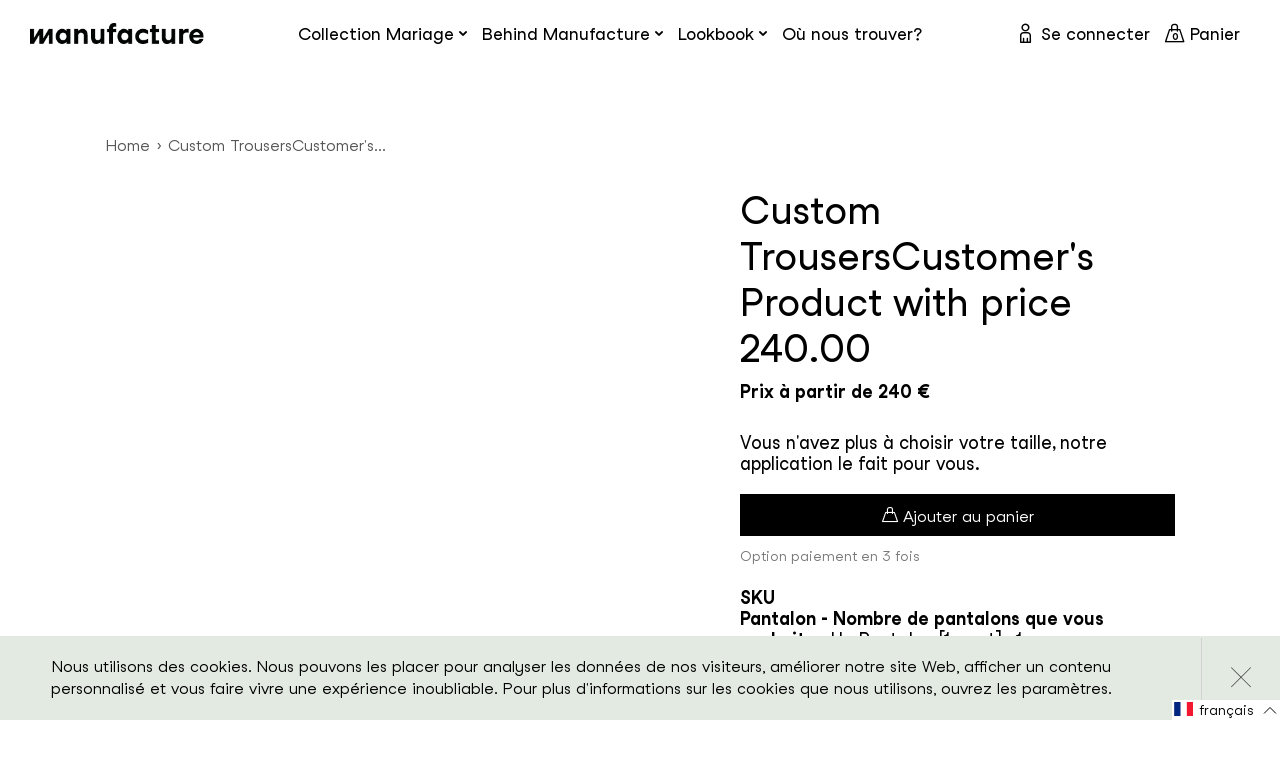

--- FILE ---
content_type: text/html; charset=utf-8
request_url: https://manufacture.shop/products/custom-trousers-23
body_size: 30295
content:
<!doctype html>
<html class="no-js supports-no-cookies" lang="fr" >
<head>
  <meta charset="utf-8">
  <meta http-equiv="X-UA-Compatible" content="IE=edge">
  <meta name="viewport" content="width=device-width,initial-scale=1">
  <meta name="theme-color" content="#c4cdd5">
  <link rel="canonical" href="https://manufacture.shop/products/custom-trousers-23"><link rel="shortcut icon" href="//manufacture.shop/cdn/shop/files/ms-icon-310x310_32x32.png?v=1614310543" type="image/png"><title>Custom TrousersCustomer&#39;s Product with price 240.00
&ndash; Manufacture</title><meta name="description" content="SKU Pantalon - Nombre de pantalons que vous souhaitez Un Pantalon [1-pant] x1Pantalon - Modèle Base Clasique - Style Sartorial [Sartorial] x1Pantalon - Options de pli devant Sans pli [P0] x1Pantalon - Options des poches avant Poches en biais [A] x1Pantalon - Options De La Ceinture Ceinture en &quot;V&quot; avec passants [CNV] x1">


<meta property="og:site_name" content="Manufacture">
<meta property="og:url" content="https://manufacture.shop/products/custom-trousers-23">
<meta property="og:title" content="Custom TrousersCustomer's Product with price 240.00">
<meta property="og:type" content="product">
<meta property="og:description" content="SKU Pantalon - Nombre de pantalons que vous souhaitez Un Pantalon [1-pant] x1Pantalon - Modèle Base Clasique - Style Sartorial [Sartorial] x1Pantalon - Options de pli devant Sans pli [P0] x1Pantalon - Options des poches avant Poches en biais [A] x1Pantalon - Options De La Ceinture Ceinture en &quot;V&quot; avec passants [CNV] x1"><meta property="product:availability" content="instock">
  <meta property="product:price:amount" content="240,00">
  <meta property="product:price:currency" content="EUR"><meta property="og:image" content="http://manufacture.shop/cdn/shop/products/manufacture-paris-5980376924318-HSzcONkFiltCZ0v8WPMIB3gE.png?v=1636191756">
      <meta property="og:image:secure_url" content="https://manufacture.shop/cdn/shop/products/manufacture-paris-5980376924318-HSzcONkFiltCZ0v8WPMIB3gE.png?v=1636191756">
      <meta property="og:image:width" content="1000">
      <meta property="og:image:height" content="1000">
      <meta property="og:image:alt" content="Custom TrousersCustomer&#39;s Product with price 240.00 - Manufacture">

<meta name="twitter:site" content="@">
<meta name="twitter:card" content="summary_large_image">
<meta name="twitter:title" content="Custom TrousersCustomer's Product with price 240.00">
<meta name="twitter:description" content="SKU Pantalon - Nombre de pantalons que vous souhaitez Un Pantalon [1-pant] x1Pantalon - Modèle Base Clasique - Style Sartorial [Sartorial] x1Pantalon - Options de pli devant Sans pli [P0] x1Pantalon - Options des poches avant Poches en biais [A] x1Pantalon - Options De La Ceinture Ceinture en &quot;V&quot; avec passants [CNV] x1">

  
<link type="text/css" href="//manufacture.shop/cdn/shop/t/33/assets/layout.theme.css?v=39537250435292954191678192167" rel="stylesheet"><link type="text/css" href="//manufacture.shop/cdn/shop/t/33/assets/layout.theme.styleLiquid.scss.css?v=71165038294585578041678183297" rel="stylesheet"><link rel="prefetch" href="//manufacture.shop/cdn/shop/t/33/assets/template.article.css?v=7665550972315685351678183298" as="style"><link rel="prefetch" href="//manufacture.shop/cdn/shop/t/33/assets/template.blog.css?v=138539148270412432781678183298" as="style"><link rel="prefetch" href="//manufacture.shop/cdn/shop/t/33/assets/vendors@template.cart.css?v=163268911074226220001678183298" as="style"><link rel="prefetch" href="//manufacture.shop/cdn/shop/t/33/assets/template.cart.css?v=169437052086158625281678183297" as="style"><link rel="prefetch" href="//manufacture.shop/cdn/shop/t/33/assets/template.collection.line.css?v=163256245966037479101678183298" as="style"><link rel="prefetch" href="//manufacture.shop/cdn/shop/t/33/assets/template.collection.css?v=2005279101776954391678183297" as="style"><link rel="prefetch" href="//manufacture.shop/cdn/shop/t/33/assets/template.collection.map30.css?v=2005279101776954391678183297" as="style"><link rel="prefetch" href="//manufacture.shop/cdn/shop/t/33/assets/template.collection.mariage.css?v=88900966518499431561678183297" as="style"><link rel="prefetch" href="//manufacture.shop/cdn/shop/t/33/assets/template.collection.parent.css?v=2005279101776954391678183298" as="style"><link rel="prefetch" href="//manufacture.shop/cdn/shop/t/33/assets/template.index.css?v=23622333517374049561678183298" as="style"><link rel="prefetch" href="//manufacture.shop/cdn/shop/t/33/assets/template.page.coming-soon.css?v=90514771619268876051678183298" as="style"><link rel="prefetch" href="//manufacture.shop/cdn/shop/t/33/assets/template.page.data-collection.css?v=166784387023035171371678183298" as="style"><link rel="prefetch" href="//manufacture.shop/cdn/shop/t/33/assets/template.page.eco-conception.css?v=101689413111643464031678183298" as="style"><link rel="prefetch" href="//manufacture.shop/cdn/shop/t/33/assets/template.page.family.css?v=75335322487102610341678183298" as="style"><link rel="prefetch" href="//manufacture.shop/cdn/shop/t/33/assets/template.page.faq.css?v=64359570051890796101678183298" as="style"><link rel="prefetch" href="//manufacture.shop/cdn/shop/t/33/assets/template.page.innovation.css?v=101689413111643464031678183298" as="style"><link rel="prefetch" href="//manufacture.shop/cdn/shop/t/33/assets/template.page.css?v=86585373709344261721678183298" as="style"><link rel="prefetch" href="//manufacture.shop/cdn/shop/t/33/assets/template.page.lookbook-heritage.css?v=102839690290266466221678183298" as="style"><link rel="prefetch" href="//manufacture.shop/cdn/shop/t/33/assets/template.page.lookbook.css?v=102839690290266466221678183298" as="style"><link rel="prefetch" href="//manufacture.shop/cdn/shop/t/33/assets/template.page.partenaires.css?v=93533407166410248611678183298" as="style"><link rel="prefetch" href="//manufacture.shop/cdn/shop/t/33/assets/template.page.podcast-template.css?v=181620126628275696621678183298" as="style"><link rel="prefetch" href="//manufacture.shop/cdn/shop/t/33/assets/template.page.rfid.css?v=104017570503847693471678183298" as="style"><link rel="prefetch" href="//manufacture.shop/cdn/shop/t/33/assets/template.page.savoir-faire.css?v=101689413111643464031678183298" as="style"><link rel="prefetch" href="//manufacture.shop/cdn/shop/t/33/assets/template.page.typography.css?v=67482633833271152531678183298" as="style"><link rel="prefetch" href="//manufacture.shop/cdn/shop/t/33/assets/template.password.css?v=110837096399518779801678183298" as="style"><link type="text/css" href="//manufacture.shop/cdn/shop/t/33/assets/template.product.css?v=568149602652677951678183298" rel="stylesheet"><link rel="prefetch" href="//manufacture.shop/cdn/shop/t/33/assets/vendors@template.account.css?v=141096913990750912021678183298" as="style"><link rel="prefetch" href="//manufacture.shop/cdn/shop/t/33/assets/template.account.css?v=74234922936970311601678183297" as="style"><link rel="prefetch" href="//manufacture.shop/cdn/shop/t/33/assets/template.order.css?v=74234922936970311601678183298" as="style">
  <style>
  
  

  

  :root {
    --color-accent: #c4cdd5;
    --color-body-text: #161d25;
    --color-main-background: #fff;
    --color-border: #849bb6;

    --font-heading: Helvetica, Arial, sans-serif;
    --font-body: Helvetica, Arial, sans-serif;
    --font-body-weight: 400;
    --font-body-style: normal;
    --font-body-bold-weight: 700;
  }
</style>


  <script>
    document.documentElement.className = document.documentElement.className.replace('no-js', '');

    window.theme = {
      strings: {
        addToCart: "Commander",
        soldOut: "Épuisé",
        unavailable: "Non disponible"
      },
      moneyFormat: "€{{amount_with_comma_separator}}"
    };
  </script>
  
    <script>
      var exists = false;
      var name = "os_customer_id=";
      var decodedCookie = decodeURIComponent(document.cookie);
      var ca = decodedCookie.split(';');
      for(var i = 0; i <ca.length; i++) {
        var c = ca[i];
        while (c.charAt(0) == ' ') {
          c = c.substring(1);
        }
        if (c.indexOf(name) == 0) {
          exists = true;
          break;
        }
      }
      if( !exists ) {
        var d = new Date();
        d.setTime(d.getTime() + (365*24*60*60*1000));
        var expires = "expires="+ d.toUTCString();
        document.cookie = "os_customer_id=" + "mid_" + Math.floor((Math.random() * 10000000000) + 1) + ";" + expires + ";path=/";
      }
    </script>
  

  
<script type="text/javascript" src="//manufacture.shop/cdn/shop/t/33/assets/vendors@layout.theme.js?v=25620048826209488941678183245" defer="defer"></script><script type="text/javascript" src="//manufacture.shop/cdn/shop/t/33/assets/layout.theme.js?v=137006259868711803031678183163" defer="defer"></script><link rel="prefetch" href="//manufacture.shop/cdn/shop/t/33/assets/template.article.js?v=127030781351954260611678183194" as="script"><link rel="prefetch" href="//manufacture.shop/cdn/shop/t/33/assets/vendors@template.blog.js?v=64666125646018007241678183248" as="script"><link rel="prefetch" href="//manufacture.shop/cdn/shop/t/33/assets/template.blog.js?v=53699331171973813611678183196" as="script"><link rel="prefetch" href="//manufacture.shop/cdn/shop/t/33/assets/vendors@template.cart.js?v=72488732876457473011678183252" as="script"><link rel="prefetch" href="//manufacture.shop/cdn/shop/t/33/assets/template.cart.js?v=124493503633775621921678183198" as="script"><script type="text/javascript" src="//manufacture.shop/cdn/shop/t/33/assets/vendors@template.collection@template.collection.line@template.collection.map30@template.collection.mariage@template.index@template.product.js?v=181968625276356244531678183253" defer="defer"></script><link rel="prefetch" href="//manufacture.shop/cdn/shop/t/33/assets/template.collection.line.js?v=97577496818680778841678183201" as="script"><link rel="prefetch" href="//manufacture.shop/cdn/shop/t/33/assets/template.collection.js?v=179073403116444254811678183199" as="script"><link rel="prefetch" href="//manufacture.shop/cdn/shop/t/33/assets/template.collection.map30.js?v=48726021400290832661678183203" as="script"><link rel="prefetch" href="//manufacture.shop/cdn/shop/t/33/assets/template.collection.mariage.js?v=159840178093895065351678183205" as="script"><link rel="prefetch" href="//manufacture.shop/cdn/shop/t/33/assets/template.collection.parent.js?v=129794478619544253401678183207" as="script"><link rel="prefetch" href="//manufacture.shop/cdn/shop/t/33/assets/template.index.js?v=69258273518882899651678183209" as="script"><link rel="prefetch" href="//manufacture.shop/cdn/shop/t/33/assets/template.page.coming-soon.js?v=122108402474160339971678183216" as="script"><link rel="prefetch" href="//manufacture.shop/cdn/shop/t/33/assets/template.page.data-collection.js?v=74253173817338842281678183218" as="script"><link rel="prefetch" href="//manufacture.shop/cdn/shop/t/33/assets/template.page.eco-conception.js?v=111704447602059560331678183220" as="script"><link rel="prefetch" href="//manufacture.shop/cdn/shop/t/33/assets/template.page.family.js?v=18268176092047829231678183221" as="script"><link rel="prefetch" href="//manufacture.shop/cdn/shop/t/33/assets/template.page.faq.js?v=54835637813632617981678183223" as="script"><link rel="prefetch" href="//manufacture.shop/cdn/shop/t/33/assets/template.page.innovation.js?v=59462901242332213631678183225" as="script"><link rel="prefetch" href="//manufacture.shop/cdn/shop/t/33/assets/template.page.js?v=75469837971642671841678183226" as="script"><link rel="prefetch" href="//manufacture.shop/cdn/shop/t/33/assets/template.page.lookbook-heritage.js?v=2497486371389786331678183228" as="script"><link rel="prefetch" href="//manufacture.shop/cdn/shop/t/33/assets/template.page.lookbook.js?v=12980985088469919161678183230" as="script"><link rel="prefetch" href="//manufacture.shop/cdn/shop/t/33/assets/template.page.partenaires.js?v=67611889131049520381678183232" as="script"><link rel="prefetch" href="//manufacture.shop/cdn/shop/t/33/assets/template.page.podcast-template.js?v=141083200377950649731678183233" as="script"><link rel="prefetch" href="//manufacture.shop/cdn/shop/t/33/assets/template.page.rfid.js?v=129456673121384563151678183235" as="script"><link rel="prefetch" href="//manufacture.shop/cdn/shop/t/33/assets/template.page.savoir-faire.js?v=18592563129473708251678183237" as="script"><link rel="prefetch" href="//manufacture.shop/cdn/shop/t/33/assets/template.page.typography.js?v=80800639826884412141678183239" as="script"><link rel="prefetch" href="//manufacture.shop/cdn/shop/t/33/assets/template.password.js?v=171816531137888364231678183240" as="script"><script type="text/javascript" src="//manufacture.shop/cdn/shop/t/33/assets/template.product.js?v=40303411231439516861678183242" defer="defer"></script><link rel="prefetch" href="//manufacture.shop/cdn/shop/t/33/assets/vendors@template.account.js?v=159552750395193137771678183247" as="script"><link rel="prefetch" href="//manufacture.shop/cdn/shop/t/33/assets/template.account.js?v=69785421144413869091678183189" as="script"><link rel="prefetch" href="//manufacture.shop/cdn/shop/t/33/assets/template.addresses.js?v=44941853058437903111678183192" as="script"><link rel="prefetch" href="//manufacture.shop/cdn/shop/t/33/assets/template.login.js?v=168878736875213737791678183210" as="script"><link rel="prefetch" href="//manufacture.shop/cdn/shop/t/33/assets/template.order.js?v=52594785931597095951678183212" as="script">

  <script>window.performance && window.performance.mark && window.performance.mark('shopify.content_for_header.start');</script><meta id="shopify-digital-wallet" name="shopify-digital-wallet" content="/45402292382/digital_wallets/dialog">
<link rel="alternate" hreflang="x-default" href="https://manufacture.shop/products/custom-trousers-23">
<link rel="alternate" hreflang="fr" href="https://manufacture.shop/products/custom-trousers-23">
<link rel="alternate" hreflang="en" href="https://manufacture.shop/en/products/custom-trousers-23">
<link rel="alternate" type="application/json+oembed" href="https://manufacture.shop/products/custom-trousers-23.oembed">
<script async="async" src="/checkouts/internal/preloads.js?locale=fr-DE"></script>
<script id="shopify-features" type="application/json">{"accessToken":"e677727da02ad1f70f53ad0a6accc03d","betas":["rich-media-storefront-analytics"],"domain":"manufacture.shop","predictiveSearch":true,"shopId":45402292382,"locale":"fr"}</script>
<script>var Shopify = Shopify || {};
Shopify.shop = "manufacture-paris.myshopify.com";
Shopify.locale = "fr";
Shopify.currency = {"active":"EUR","rate":"1.0"};
Shopify.country = "DE";
Shopify.theme = {"name":"Claudiu edit 2023 - Manufacture Theme - Mariage","id":136340963570,"schema_name":"Starter theme","schema_version":"1.0.0","theme_store_id":null,"role":"main"};
Shopify.theme.handle = "null";
Shopify.theme.style = {"id":null,"handle":null};
Shopify.cdnHost = "manufacture.shop/cdn";
Shopify.routes = Shopify.routes || {};
Shopify.routes.root = "/";</script>
<script type="module">!function(o){(o.Shopify=o.Shopify||{}).modules=!0}(window);</script>
<script>!function(o){function n(){var o=[];function n(){o.push(Array.prototype.slice.apply(arguments))}return n.q=o,n}var t=o.Shopify=o.Shopify||{};t.loadFeatures=n(),t.autoloadFeatures=n()}(window);</script>
<script id="shop-js-analytics" type="application/json">{"pageType":"product"}</script>
<script defer="defer" async type="module" src="//manufacture.shop/cdn/shopifycloud/shop-js/modules/v2/client.init-shop-cart-sync_BcDpqI9l.fr.esm.js"></script>
<script defer="defer" async type="module" src="//manufacture.shop/cdn/shopifycloud/shop-js/modules/v2/chunk.common_a1Rf5Dlz.esm.js"></script>
<script defer="defer" async type="module" src="//manufacture.shop/cdn/shopifycloud/shop-js/modules/v2/chunk.modal_Djra7sW9.esm.js"></script>
<script type="module">
  await import("//manufacture.shop/cdn/shopifycloud/shop-js/modules/v2/client.init-shop-cart-sync_BcDpqI9l.fr.esm.js");
await import("//manufacture.shop/cdn/shopifycloud/shop-js/modules/v2/chunk.common_a1Rf5Dlz.esm.js");
await import("//manufacture.shop/cdn/shopifycloud/shop-js/modules/v2/chunk.modal_Djra7sW9.esm.js");

  window.Shopify.SignInWithShop?.initShopCartSync?.({"fedCMEnabled":true,"windoidEnabled":true});

</script>
<script>(function() {
  var isLoaded = false;
  function asyncLoad() {
    if (isLoaded) return;
    isLoaded = true;
    var urls = ["https:\/\/chimpstatic.com\/mcjs-connected\/js\/users\/d33fbac77518fb476f882ac9b\/d67db3aa719f5d17336ee35a0.js?shop=manufacture-paris.myshopify.com","https:\/\/d1564fddzjmdj5.cloudfront.net\/initializercolissimo.js?app_name=happycolissimo\u0026cloud=d1564fddzjmdj5.cloudfront.net\u0026shop=manufacture-paris.myshopify.com","https:\/\/bku.sfo2.cdn.digitaloceanspaces.com\/Sv4.js?m=m11000\u0026shop=manufacture-paris.myshopify.com","https:\/\/sl.storeify.app\/js\/frontend\/scripttag.js?shop=manufacture-paris.myshopify.com","https:\/\/sliderapp.hulkapps.com\/assets\/js\/slider.js?shop=manufacture-paris.myshopify.com"];
    for (var i = 0; i < urls.length; i++) {
      var s = document.createElement('script');
      s.type = 'text/javascript';
      s.async = true;
      s.src = urls[i];
      var x = document.getElementsByTagName('script')[0];
      x.parentNode.insertBefore(s, x);
    }
  };
  if(window.attachEvent) {
    window.attachEvent('onload', asyncLoad);
  } else {
    window.addEventListener('load', asyncLoad, false);
  }
})();</script>
<script id="__st">var __st={"a":45402292382,"offset":3600,"reqid":"f2e479d3-7e2d-4f14-8039-b14ce806aa5f-1769105131","pageurl":"manufacture.shop\/products\/custom-trousers-23","u":"bee69a4c6ed7","p":"product","rtyp":"product","rid":7433556295922};</script>
<script>window.ShopifyPaypalV4VisibilityTracking = true;</script>
<script id="captcha-bootstrap">!function(){'use strict';const t='contact',e='account',n='new_comment',o=[[t,t],['blogs',n],['comments',n],[t,'customer']],c=[[e,'customer_login'],[e,'guest_login'],[e,'recover_customer_password'],[e,'create_customer']],r=t=>t.map((([t,e])=>`form[action*='/${t}']:not([data-nocaptcha='true']) input[name='form_type'][value='${e}']`)).join(','),a=t=>()=>t?[...document.querySelectorAll(t)].map((t=>t.form)):[];function s(){const t=[...o],e=r(t);return a(e)}const i='password',u='form_key',d=['recaptcha-v3-token','g-recaptcha-response','h-captcha-response',i],f=()=>{try{return window.sessionStorage}catch{return}},m='__shopify_v',_=t=>t.elements[u];function p(t,e,n=!1){try{const o=window.sessionStorage,c=JSON.parse(o.getItem(e)),{data:r}=function(t){const{data:e,action:n}=t;return t[m]||n?{data:e,action:n}:{data:t,action:n}}(c);for(const[e,n]of Object.entries(r))t.elements[e]&&(t.elements[e].value=n);n&&o.removeItem(e)}catch(o){console.error('form repopulation failed',{error:o})}}const l='form_type',E='cptcha';function T(t){t.dataset[E]=!0}const w=window,h=w.document,L='Shopify',v='ce_forms',y='captcha';let A=!1;((t,e)=>{const n=(g='f06e6c50-85a8-45c8-87d0-21a2b65856fe',I='https://cdn.shopify.com/shopifycloud/storefront-forms-hcaptcha/ce_storefront_forms_captcha_hcaptcha.v1.5.2.iife.js',D={infoText:'Protégé par hCaptcha',privacyText:'Confidentialité',termsText:'Conditions'},(t,e,n)=>{const o=w[L][v],c=o.bindForm;if(c)return c(t,g,e,D).then(n);var r;o.q.push([[t,g,e,D],n]),r=I,A||(h.body.append(Object.assign(h.createElement('script'),{id:'captcha-provider',async:!0,src:r})),A=!0)});var g,I,D;w[L]=w[L]||{},w[L][v]=w[L][v]||{},w[L][v].q=[],w[L][y]=w[L][y]||{},w[L][y].protect=function(t,e){n(t,void 0,e),T(t)},Object.freeze(w[L][y]),function(t,e,n,w,h,L){const[v,y,A,g]=function(t,e,n){const i=e?o:[],u=t?c:[],d=[...i,...u],f=r(d),m=r(i),_=r(d.filter((([t,e])=>n.includes(e))));return[a(f),a(m),a(_),s()]}(w,h,L),I=t=>{const e=t.target;return e instanceof HTMLFormElement?e:e&&e.form},D=t=>v().includes(t);t.addEventListener('submit',(t=>{const e=I(t);if(!e)return;const n=D(e)&&!e.dataset.hcaptchaBound&&!e.dataset.recaptchaBound,o=_(e),c=g().includes(e)&&(!o||!o.value);(n||c)&&t.preventDefault(),c&&!n&&(function(t){try{if(!f())return;!function(t){const e=f();if(!e)return;const n=_(t);if(!n)return;const o=n.value;o&&e.removeItem(o)}(t);const e=Array.from(Array(32),(()=>Math.random().toString(36)[2])).join('');!function(t,e){_(t)||t.append(Object.assign(document.createElement('input'),{type:'hidden',name:u})),t.elements[u].value=e}(t,e),function(t,e){const n=f();if(!n)return;const o=[...t.querySelectorAll(`input[type='${i}']`)].map((({name:t})=>t)),c=[...d,...o],r={};for(const[a,s]of new FormData(t).entries())c.includes(a)||(r[a]=s);n.setItem(e,JSON.stringify({[m]:1,action:t.action,data:r}))}(t,e)}catch(e){console.error('failed to persist form',e)}}(e),e.submit())}));const S=(t,e)=>{t&&!t.dataset[E]&&(n(t,e.some((e=>e===t))),T(t))};for(const o of['focusin','change'])t.addEventListener(o,(t=>{const e=I(t);D(e)&&S(e,y())}));const B=e.get('form_key'),M=e.get(l),P=B&&M;t.addEventListener('DOMContentLoaded',(()=>{const t=y();if(P)for(const e of t)e.elements[l].value===M&&p(e,B);[...new Set([...A(),...v().filter((t=>'true'===t.dataset.shopifyCaptcha))])].forEach((e=>S(e,t)))}))}(h,new URLSearchParams(w.location.search),n,t,e,['guest_login'])})(!0,!0)}();</script>
<script integrity="sha256-4kQ18oKyAcykRKYeNunJcIwy7WH5gtpwJnB7kiuLZ1E=" data-source-attribution="shopify.loadfeatures" defer="defer" src="//manufacture.shop/cdn/shopifycloud/storefront/assets/storefront/load_feature-a0a9edcb.js" crossorigin="anonymous"></script>
<script data-source-attribution="shopify.dynamic_checkout.dynamic.init">var Shopify=Shopify||{};Shopify.PaymentButton=Shopify.PaymentButton||{isStorefrontPortableWallets:!0,init:function(){window.Shopify.PaymentButton.init=function(){};var t=document.createElement("script");t.src="https://manufacture.shop/cdn/shopifycloud/portable-wallets/latest/portable-wallets.fr.js",t.type="module",document.head.appendChild(t)}};
</script>
<script data-source-attribution="shopify.dynamic_checkout.buyer_consent">
  function portableWalletsHideBuyerConsent(e){var t=document.getElementById("shopify-buyer-consent"),n=document.getElementById("shopify-subscription-policy-button");t&&n&&(t.classList.add("hidden"),t.setAttribute("aria-hidden","true"),n.removeEventListener("click",e))}function portableWalletsShowBuyerConsent(e){var t=document.getElementById("shopify-buyer-consent"),n=document.getElementById("shopify-subscription-policy-button");t&&n&&(t.classList.remove("hidden"),t.removeAttribute("aria-hidden"),n.addEventListener("click",e))}window.Shopify?.PaymentButton&&(window.Shopify.PaymentButton.hideBuyerConsent=portableWalletsHideBuyerConsent,window.Shopify.PaymentButton.showBuyerConsent=portableWalletsShowBuyerConsent);
</script>
<script data-source-attribution="shopify.dynamic_checkout.cart.bootstrap">document.addEventListener("DOMContentLoaded",(function(){function t(){return document.querySelector("shopify-accelerated-checkout-cart, shopify-accelerated-checkout")}if(t())Shopify.PaymentButton.init();else{new MutationObserver((function(e,n){t()&&(Shopify.PaymentButton.init(),n.disconnect())})).observe(document.body,{childList:!0,subtree:!0})}}));
</script>

<script>window.performance && window.performance.mark && window.performance.mark('shopify.content_for_header.end');</script>

  <style>
    @font-face {
      font-family: 'Studio Feixen Sans Book';
      src: url(//manufacture.shop/cdn/shop/t/33/assets/StudioFeixenSans-Book.woff2?v=33937749579471001171678183182) format('woff2'),
          url(//manufacture.shop/cdn/shop/t/33/assets/StudioFeixenSans-Book.woff?v=161936506175401141091678183181) format('woff');
      font-weight: normal;
      font-style: normal;
      font-display: swap;
    }

    @font-face {
        font-family: 'Studio Feixen Sans';
        src: url(//manufacture.shop/cdn/shop/t/33/assets/StudioFeixenSans-Bold.woff2?v=13199799572271403871678183181) format('woff2'),
            url(//manufacture.shop/cdn/shop/t/33/assets/StudioFeixenSans-Bold.woff?v=79629101913835160311678183180) format('woff');
        font-weight: bold;
        font-style: normal;
        font-display: swap;
    }

    @font-face {
        font-family: 'Studio Feixen Sans';
        src: url(//manufacture.shop/cdn/shop/t/33/assets/StudioFeixenSans-Regular.woff2?v=4728955064557714131678183184) format('woff2'),
            url(//manufacture.shop/cdn/shop/t/33/assets/StudioFeixenSans-Regular.woff?v=93382070181827982991678183184) format('woff');
        font-weight: normal;
        font-style: normal;
        font-display: swap;
    }

    @font-face {
        font-family: 'Studio Feixen Sans Writer';
        src: url(//manufacture.shop/cdn/shop/t/33/assets/StudioFeixenSans-WriterMedium.woff2?v=136085659691978486121678183186) format('woff2'),
            url(//manufacture.shop/cdn/shop/t/33/assets/StudioFeixenSans-WriterMedium.woff?v=86670966447421990351678183185) format('woff');
        font-weight: 500;
        font-style: normal;
        font-display: swap;
    }

    @font-face {
        font-family: 'Studio Feixen Sans Edgy';
        src: url(//manufacture.shop/cdn/shop/t/33/assets/StudioFeixenSans-EdgyBold.woff2?v=73236623696638329751678183183) format('woff2'),
            url(//manufacture.shop/cdn/shop/t/33/assets/StudioFeixenSans-EdgyBold.woff?v=42326121942310680301678183183) format('woff');
        font-weight: bold;
        font-style: normal;
        font-display: swap;
    }

    @font-face {
        font-family: 'bb-font';
        src: url(//manufacture.shop/cdn/shop/t/33/assets/bb-font.woff2?v=166407534329793179501678183143) format('woff2'),
            url(//manufacture.shop/cdn/shop/t/33/assets/bb-font.woff?v=131304515304169233151678183142) format('woff');
        font-weight: normal;
        font-style: normal;
        font-display: block;
    }
  </style>

  

<link href="https://monorail-edge.shopifysvc.com" rel="dns-prefetch">
<script>(function(){if ("sendBeacon" in navigator && "performance" in window) {try {var session_token_from_headers = performance.getEntriesByType('navigation')[0].serverTiming.find(x => x.name == '_s').description;} catch {var session_token_from_headers = undefined;}var session_cookie_matches = document.cookie.match(/_shopify_s=([^;]*)/);var session_token_from_cookie = session_cookie_matches && session_cookie_matches.length === 2 ? session_cookie_matches[1] : "";var session_token = session_token_from_headers || session_token_from_cookie || "";function handle_abandonment_event(e) {var entries = performance.getEntries().filter(function(entry) {return /monorail-edge.shopifysvc.com/.test(entry.name);});if (!window.abandonment_tracked && entries.length === 0) {window.abandonment_tracked = true;var currentMs = Date.now();var navigation_start = performance.timing.navigationStart;var payload = {shop_id: 45402292382,url: window.location.href,navigation_start,duration: currentMs - navigation_start,session_token,page_type: "product"};window.navigator.sendBeacon("https://monorail-edge.shopifysvc.com/v1/produce", JSON.stringify({schema_id: "online_store_buyer_site_abandonment/1.1",payload: payload,metadata: {event_created_at_ms: currentMs,event_sent_at_ms: currentMs}}));}}window.addEventListener('pagehide', handle_abandonment_event);}}());</script>
<script id="web-pixels-manager-setup">(function e(e,d,r,n,o){if(void 0===o&&(o={}),!Boolean(null===(a=null===(i=window.Shopify)||void 0===i?void 0:i.analytics)||void 0===a?void 0:a.replayQueue)){var i,a;window.Shopify=window.Shopify||{};var t=window.Shopify;t.analytics=t.analytics||{};var s=t.analytics;s.replayQueue=[],s.publish=function(e,d,r){return s.replayQueue.push([e,d,r]),!0};try{self.performance.mark("wpm:start")}catch(e){}var l=function(){var e={modern:/Edge?\/(1{2}[4-9]|1[2-9]\d|[2-9]\d{2}|\d{4,})\.\d+(\.\d+|)|Firefox\/(1{2}[4-9]|1[2-9]\d|[2-9]\d{2}|\d{4,})\.\d+(\.\d+|)|Chrom(ium|e)\/(9{2}|\d{3,})\.\d+(\.\d+|)|(Maci|X1{2}).+ Version\/(15\.\d+|(1[6-9]|[2-9]\d|\d{3,})\.\d+)([,.]\d+|)( \(\w+\)|)( Mobile\/\w+|) Safari\/|Chrome.+OPR\/(9{2}|\d{3,})\.\d+\.\d+|(CPU[ +]OS|iPhone[ +]OS|CPU[ +]iPhone|CPU IPhone OS|CPU iPad OS)[ +]+(15[._]\d+|(1[6-9]|[2-9]\d|\d{3,})[._]\d+)([._]\d+|)|Android:?[ /-](13[3-9]|1[4-9]\d|[2-9]\d{2}|\d{4,})(\.\d+|)(\.\d+|)|Android.+Firefox\/(13[5-9]|1[4-9]\d|[2-9]\d{2}|\d{4,})\.\d+(\.\d+|)|Android.+Chrom(ium|e)\/(13[3-9]|1[4-9]\d|[2-9]\d{2}|\d{4,})\.\d+(\.\d+|)|SamsungBrowser\/([2-9]\d|\d{3,})\.\d+/,legacy:/Edge?\/(1[6-9]|[2-9]\d|\d{3,})\.\d+(\.\d+|)|Firefox\/(5[4-9]|[6-9]\d|\d{3,})\.\d+(\.\d+|)|Chrom(ium|e)\/(5[1-9]|[6-9]\d|\d{3,})\.\d+(\.\d+|)([\d.]+$|.*Safari\/(?![\d.]+ Edge\/[\d.]+$))|(Maci|X1{2}).+ Version\/(10\.\d+|(1[1-9]|[2-9]\d|\d{3,})\.\d+)([,.]\d+|)( \(\w+\)|)( Mobile\/\w+|) Safari\/|Chrome.+OPR\/(3[89]|[4-9]\d|\d{3,})\.\d+\.\d+|(CPU[ +]OS|iPhone[ +]OS|CPU[ +]iPhone|CPU IPhone OS|CPU iPad OS)[ +]+(10[._]\d+|(1[1-9]|[2-9]\d|\d{3,})[._]\d+)([._]\d+|)|Android:?[ /-](13[3-9]|1[4-9]\d|[2-9]\d{2}|\d{4,})(\.\d+|)(\.\d+|)|Mobile Safari.+OPR\/([89]\d|\d{3,})\.\d+\.\d+|Android.+Firefox\/(13[5-9]|1[4-9]\d|[2-9]\d{2}|\d{4,})\.\d+(\.\d+|)|Android.+Chrom(ium|e)\/(13[3-9]|1[4-9]\d|[2-9]\d{2}|\d{4,})\.\d+(\.\d+|)|Android.+(UC? ?Browser|UCWEB|U3)[ /]?(15\.([5-9]|\d{2,})|(1[6-9]|[2-9]\d|\d{3,})\.\d+)\.\d+|SamsungBrowser\/(5\.\d+|([6-9]|\d{2,})\.\d+)|Android.+MQ{2}Browser\/(14(\.(9|\d{2,})|)|(1[5-9]|[2-9]\d|\d{3,})(\.\d+|))(\.\d+|)|K[Aa][Ii]OS\/(3\.\d+|([4-9]|\d{2,})\.\d+)(\.\d+|)/},d=e.modern,r=e.legacy,n=navigator.userAgent;return n.match(d)?"modern":n.match(r)?"legacy":"unknown"}(),u="modern"===l?"modern":"legacy",c=(null!=n?n:{modern:"",legacy:""})[u],f=function(e){return[e.baseUrl,"/wpm","/b",e.hashVersion,"modern"===e.buildTarget?"m":"l",".js"].join("")}({baseUrl:d,hashVersion:r,buildTarget:u}),m=function(e){var d=e.version,r=e.bundleTarget,n=e.surface,o=e.pageUrl,i=e.monorailEndpoint;return{emit:function(e){var a=e.status,t=e.errorMsg,s=(new Date).getTime(),l=JSON.stringify({metadata:{event_sent_at_ms:s},events:[{schema_id:"web_pixels_manager_load/3.1",payload:{version:d,bundle_target:r,page_url:o,status:a,surface:n,error_msg:t},metadata:{event_created_at_ms:s}}]});if(!i)return console&&console.warn&&console.warn("[Web Pixels Manager] No Monorail endpoint provided, skipping logging."),!1;try{return self.navigator.sendBeacon.bind(self.navigator)(i,l)}catch(e){}var u=new XMLHttpRequest;try{return u.open("POST",i,!0),u.setRequestHeader("Content-Type","text/plain"),u.send(l),!0}catch(e){return console&&console.warn&&console.warn("[Web Pixels Manager] Got an unhandled error while logging to Monorail."),!1}}}}({version:r,bundleTarget:l,surface:e.surface,pageUrl:self.location.href,monorailEndpoint:e.monorailEndpoint});try{o.browserTarget=l,function(e){var d=e.src,r=e.async,n=void 0===r||r,o=e.onload,i=e.onerror,a=e.sri,t=e.scriptDataAttributes,s=void 0===t?{}:t,l=document.createElement("script"),u=document.querySelector("head"),c=document.querySelector("body");if(l.async=n,l.src=d,a&&(l.integrity=a,l.crossOrigin="anonymous"),s)for(var f in s)if(Object.prototype.hasOwnProperty.call(s,f))try{l.dataset[f]=s[f]}catch(e){}if(o&&l.addEventListener("load",o),i&&l.addEventListener("error",i),u)u.appendChild(l);else{if(!c)throw new Error("Did not find a head or body element to append the script");c.appendChild(l)}}({src:f,async:!0,onload:function(){if(!function(){var e,d;return Boolean(null===(d=null===(e=window.Shopify)||void 0===e?void 0:e.analytics)||void 0===d?void 0:d.initialized)}()){var d=window.webPixelsManager.init(e)||void 0;if(d){var r=window.Shopify.analytics;r.replayQueue.forEach((function(e){var r=e[0],n=e[1],o=e[2];d.publishCustomEvent(r,n,o)})),r.replayQueue=[],r.publish=d.publishCustomEvent,r.visitor=d.visitor,r.initialized=!0}}},onerror:function(){return m.emit({status:"failed",errorMsg:"".concat(f," has failed to load")})},sri:function(e){var d=/^sha384-[A-Za-z0-9+/=]+$/;return"string"==typeof e&&d.test(e)}(c)?c:"",scriptDataAttributes:o}),m.emit({status:"loading"})}catch(e){m.emit({status:"failed",errorMsg:(null==e?void 0:e.message)||"Unknown error"})}}})({shopId: 45402292382,storefrontBaseUrl: "https://manufacture.shop",extensionsBaseUrl: "https://extensions.shopifycdn.com/cdn/shopifycloud/web-pixels-manager",monorailEndpoint: "https://monorail-edge.shopifysvc.com/unstable/produce_batch",surface: "storefront-renderer",enabledBetaFlags: ["2dca8a86"],webPixelsConfigList: [{"id":"439451992","configuration":"{\"pixel_id\":\"612875442741441\",\"pixel_type\":\"facebook_pixel\",\"metaapp_system_user_token\":\"-\"}","eventPayloadVersion":"v1","runtimeContext":"OPEN","scriptVersion":"ca16bc87fe92b6042fbaa3acc2fbdaa6","type":"APP","apiClientId":2329312,"privacyPurposes":["ANALYTICS","MARKETING","SALE_OF_DATA"],"dataSharingAdjustments":{"protectedCustomerApprovalScopes":["read_customer_address","read_customer_email","read_customer_name","read_customer_personal_data","read_customer_phone"]}},{"id":"188154200","eventPayloadVersion":"v1","runtimeContext":"LAX","scriptVersion":"1","type":"CUSTOM","privacyPurposes":["ANALYTICS"],"name":"Google Analytics tag (migrated)"},{"id":"shopify-app-pixel","configuration":"{}","eventPayloadVersion":"v1","runtimeContext":"STRICT","scriptVersion":"0450","apiClientId":"shopify-pixel","type":"APP","privacyPurposes":["ANALYTICS","MARKETING"]},{"id":"shopify-custom-pixel","eventPayloadVersion":"v1","runtimeContext":"LAX","scriptVersion":"0450","apiClientId":"shopify-pixel","type":"CUSTOM","privacyPurposes":["ANALYTICS","MARKETING"]}],isMerchantRequest: false,initData: {"shop":{"name":"Manufacture","paymentSettings":{"currencyCode":"EUR"},"myshopifyDomain":"manufacture-paris.myshopify.com","countryCode":"RO","storefrontUrl":"https:\/\/manufacture.shop"},"customer":null,"cart":null,"checkout":null,"productVariants":[{"price":{"amount":240.0,"currencyCode":"EUR"},"product":{"title":"Custom TrousersCustomer's Product with price 240.00","vendor":"related_to_5980376924318","id":"7433556295922","untranslatedTitle":"Custom TrousersCustomer's Product with price 240.00","url":"\/products\/custom-trousers-23","type":"cpb_ordered"},"id":"42013539369202","image":{"src":"\/\/manufacture.shop\/cdn\/shop\/products\/manufacture-paris-5980376924318-HSzcONkFiltCZ0v8WPMIB3gE.png?v=1636191756"},"sku":"","title":"Default Title","untranslatedTitle":"Default Title"}],"purchasingCompany":null},},"https://manufacture.shop/cdn","fcfee988w5aeb613cpc8e4bc33m6693e112",{"modern":"","legacy":""},{"shopId":"45402292382","storefrontBaseUrl":"https:\/\/manufacture.shop","extensionBaseUrl":"https:\/\/extensions.shopifycdn.com\/cdn\/shopifycloud\/web-pixels-manager","surface":"storefront-renderer","enabledBetaFlags":"[\"2dca8a86\"]","isMerchantRequest":"false","hashVersion":"fcfee988w5aeb613cpc8e4bc33m6693e112","publish":"custom","events":"[[\"page_viewed\",{}],[\"product_viewed\",{\"productVariant\":{\"price\":{\"amount\":240.0,\"currencyCode\":\"EUR\"},\"product\":{\"title\":\"Custom TrousersCustomer's Product with price 240.00\",\"vendor\":\"related_to_5980376924318\",\"id\":\"7433556295922\",\"untranslatedTitle\":\"Custom TrousersCustomer's Product with price 240.00\",\"url\":\"\/products\/custom-trousers-23\",\"type\":\"cpb_ordered\"},\"id\":\"42013539369202\",\"image\":{\"src\":\"\/\/manufacture.shop\/cdn\/shop\/products\/manufacture-paris-5980376924318-HSzcONkFiltCZ0v8WPMIB3gE.png?v=1636191756\"},\"sku\":\"\",\"title\":\"Default Title\",\"untranslatedTitle\":\"Default Title\"}}]]"});</script><script>
  window.ShopifyAnalytics = window.ShopifyAnalytics || {};
  window.ShopifyAnalytics.meta = window.ShopifyAnalytics.meta || {};
  window.ShopifyAnalytics.meta.currency = 'EUR';
  var meta = {"product":{"id":7433556295922,"gid":"gid:\/\/shopify\/Product\/7433556295922","vendor":"related_to_5980376924318","type":"cpb_ordered","handle":"custom-trousers-23","variants":[{"id":42013539369202,"price":24000,"name":"Custom TrousersCustomer's Product with price 240.00","public_title":null,"sku":""}],"remote":false},"page":{"pageType":"product","resourceType":"product","resourceId":7433556295922,"requestId":"f2e479d3-7e2d-4f14-8039-b14ce806aa5f-1769105131"}};
  for (var attr in meta) {
    window.ShopifyAnalytics.meta[attr] = meta[attr];
  }
</script>
<script class="analytics">
  (function () {
    var customDocumentWrite = function(content) {
      var jquery = null;

      if (window.jQuery) {
        jquery = window.jQuery;
      } else if (window.Checkout && window.Checkout.$) {
        jquery = window.Checkout.$;
      }

      if (jquery) {
        jquery('body').append(content);
      }
    };

    var hasLoggedConversion = function(token) {
      if (token) {
        return document.cookie.indexOf('loggedConversion=' + token) !== -1;
      }
      return false;
    }

    var setCookieIfConversion = function(token) {
      if (token) {
        var twoMonthsFromNow = new Date(Date.now());
        twoMonthsFromNow.setMonth(twoMonthsFromNow.getMonth() + 2);

        document.cookie = 'loggedConversion=' + token + '; expires=' + twoMonthsFromNow;
      }
    }

    var trekkie = window.ShopifyAnalytics.lib = window.trekkie = window.trekkie || [];
    if (trekkie.integrations) {
      return;
    }
    trekkie.methods = [
      'identify',
      'page',
      'ready',
      'track',
      'trackForm',
      'trackLink'
    ];
    trekkie.factory = function(method) {
      return function() {
        var args = Array.prototype.slice.call(arguments);
        args.unshift(method);
        trekkie.push(args);
        return trekkie;
      };
    };
    for (var i = 0; i < trekkie.methods.length; i++) {
      var key = trekkie.methods[i];
      trekkie[key] = trekkie.factory(key);
    }
    trekkie.load = function(config) {
      trekkie.config = config || {};
      trekkie.config.initialDocumentCookie = document.cookie;
      var first = document.getElementsByTagName('script')[0];
      var script = document.createElement('script');
      script.type = 'text/javascript';
      script.onerror = function(e) {
        var scriptFallback = document.createElement('script');
        scriptFallback.type = 'text/javascript';
        scriptFallback.onerror = function(error) {
                var Monorail = {
      produce: function produce(monorailDomain, schemaId, payload) {
        var currentMs = new Date().getTime();
        var event = {
          schema_id: schemaId,
          payload: payload,
          metadata: {
            event_created_at_ms: currentMs,
            event_sent_at_ms: currentMs
          }
        };
        return Monorail.sendRequest("https://" + monorailDomain + "/v1/produce", JSON.stringify(event));
      },
      sendRequest: function sendRequest(endpointUrl, payload) {
        // Try the sendBeacon API
        if (window && window.navigator && typeof window.navigator.sendBeacon === 'function' && typeof window.Blob === 'function' && !Monorail.isIos12()) {
          var blobData = new window.Blob([payload], {
            type: 'text/plain'
          });

          if (window.navigator.sendBeacon(endpointUrl, blobData)) {
            return true;
          } // sendBeacon was not successful

        } // XHR beacon

        var xhr = new XMLHttpRequest();

        try {
          xhr.open('POST', endpointUrl);
          xhr.setRequestHeader('Content-Type', 'text/plain');
          xhr.send(payload);
        } catch (e) {
          console.log(e);
        }

        return false;
      },
      isIos12: function isIos12() {
        return window.navigator.userAgent.lastIndexOf('iPhone; CPU iPhone OS 12_') !== -1 || window.navigator.userAgent.lastIndexOf('iPad; CPU OS 12_') !== -1;
      }
    };
    Monorail.produce('monorail-edge.shopifysvc.com',
      'trekkie_storefront_load_errors/1.1',
      {shop_id: 45402292382,
      theme_id: 136340963570,
      app_name: "storefront",
      context_url: window.location.href,
      source_url: "//manufacture.shop/cdn/s/trekkie.storefront.46a754ac07d08c656eb845cfbf513dd9a18d4ced.min.js"});

        };
        scriptFallback.async = true;
        scriptFallback.src = '//manufacture.shop/cdn/s/trekkie.storefront.46a754ac07d08c656eb845cfbf513dd9a18d4ced.min.js';
        first.parentNode.insertBefore(scriptFallback, first);
      };
      script.async = true;
      script.src = '//manufacture.shop/cdn/s/trekkie.storefront.46a754ac07d08c656eb845cfbf513dd9a18d4ced.min.js';
      first.parentNode.insertBefore(script, first);
    };
    trekkie.load(
      {"Trekkie":{"appName":"storefront","development":false,"defaultAttributes":{"shopId":45402292382,"isMerchantRequest":null,"themeId":136340963570,"themeCityHash":"423741991723505366","contentLanguage":"fr","currency":"EUR","eventMetadataId":"e103d447-a2a3-46c9-b048-a3b568272003"},"isServerSideCookieWritingEnabled":true,"monorailRegion":"shop_domain","enabledBetaFlags":["65f19447"]},"Session Attribution":{},"S2S":{"facebookCapiEnabled":true,"source":"trekkie-storefront-renderer","apiClientId":580111}}
    );

    var loaded = false;
    trekkie.ready(function() {
      if (loaded) return;
      loaded = true;

      window.ShopifyAnalytics.lib = window.trekkie;

      var originalDocumentWrite = document.write;
      document.write = customDocumentWrite;
      try { window.ShopifyAnalytics.merchantGoogleAnalytics.call(this); } catch(error) {};
      document.write = originalDocumentWrite;

      window.ShopifyAnalytics.lib.page(null,{"pageType":"product","resourceType":"product","resourceId":7433556295922,"requestId":"f2e479d3-7e2d-4f14-8039-b14ce806aa5f-1769105131","shopifyEmitted":true});

      var match = window.location.pathname.match(/checkouts\/(.+)\/(thank_you|post_purchase)/)
      var token = match? match[1]: undefined;
      if (!hasLoggedConversion(token)) {
        setCookieIfConversion(token);
        window.ShopifyAnalytics.lib.track("Viewed Product",{"currency":"EUR","variantId":42013539369202,"productId":7433556295922,"productGid":"gid:\/\/shopify\/Product\/7433556295922","name":"Custom TrousersCustomer's Product with price 240.00","price":"240.00","sku":"","brand":"related_to_5980376924318","variant":null,"category":"cpb_ordered","nonInteraction":true,"remote":false},undefined,undefined,{"shopifyEmitted":true});
      window.ShopifyAnalytics.lib.track("monorail:\/\/trekkie_storefront_viewed_product\/1.1",{"currency":"EUR","variantId":42013539369202,"productId":7433556295922,"productGid":"gid:\/\/shopify\/Product\/7433556295922","name":"Custom TrousersCustomer's Product with price 240.00","price":"240.00","sku":"","brand":"related_to_5980376924318","variant":null,"category":"cpb_ordered","nonInteraction":true,"remote":false,"referer":"https:\/\/manufacture.shop\/products\/custom-trousers-23"});
      }
    });


        var eventsListenerScript = document.createElement('script');
        eventsListenerScript.async = true;
        eventsListenerScript.src = "//manufacture.shop/cdn/shopifycloud/storefront/assets/shop_events_listener-3da45d37.js";
        document.getElementsByTagName('head')[0].appendChild(eventsListenerScript);

})();</script>
  <script>
  if (!window.ga || (window.ga && typeof window.ga !== 'function')) {
    window.ga = function ga() {
      (window.ga.q = window.ga.q || []).push(arguments);
      if (window.Shopify && window.Shopify.analytics && typeof window.Shopify.analytics.publish === 'function') {
        window.Shopify.analytics.publish("ga_stub_called", {}, {sendTo: "google_osp_migration"});
      }
      console.error("Shopify's Google Analytics stub called with:", Array.from(arguments), "\nSee https://help.shopify.com/manual/promoting-marketing/pixels/pixel-migration#google for more information.");
    };
    if (window.Shopify && window.Shopify.analytics && typeof window.Shopify.analytics.publish === 'function') {
      window.Shopify.analytics.publish("ga_stub_initialized", {}, {sendTo: "google_osp_migration"});
    }
  }
</script>
<script
  defer
  src="https://manufacture.shop/cdn/shopifycloud/perf-kit/shopify-perf-kit-3.0.4.min.js"
  data-application="storefront-renderer"
  data-shop-id="45402292382"
  data-render-region="gcp-us-east1"
  data-page-type="product"
  data-theme-instance-id="136340963570"
  data-theme-name="Starter theme"
  data-theme-version="1.0.0"
  data-monorail-region="shop_domain"
  data-resource-timing-sampling-rate="10"
  data-shs="true"
  data-shs-beacon="true"
  data-shs-export-with-fetch="true"
  data-shs-logs-sample-rate="1"
  data-shs-beacon-endpoint="https://manufacture.shop/api/collect"
></script>
</head>

<body id="custom-trouserscustomer-39-s-product-with-price-240-00" class="template-product">

  <a class="in-page-link visually-hidden skip-link" href="#MainContent">Passer au contenu</a>

  <div id="shopify-section-header" class="shopify-section"><section data-section-id="header" data-section-type="header" class="header">
    <header role="banner">
        <div class="container-fluid">
            <div class="header__inner">
                <a href="/" class="header__logo">
                    
                        <img src="//manufacture.shop/cdn/shop/files/manufacture-logo.png?v=1614288259"
                            srcset="//manufacture.shop/cdn/shop/files/manufacture-logo.png?v=1614288259 1x, //manufacture.shop/cdn/shop/files/manufacture-logo@2x.png?v=1614288259 2x"
                            alt="Manufacture">
                    
                </a>
                <div class="header__menu">
                    




<nav role="navigation">
    <ul class="menu">
        
            
            
               
                    <li class="menu__item simple-draw">
                        <a href="#">
                            Collection Mariage
                            <i class="icon icon-arrow-down"></i>
                        </a>
                         <ul class="menu__submenu drawer single-drawer">
                            <div class="drawer__inner single-inner">
                                <div class="menu__wrapper single-dropdown">
                                
                                    
                                    <div class="menu__wrapper single-dropdown">
                                        <li class="menu__item menu__item--submenu menu__item--category">
                                            
                                                
                                                    
                                                    <a href="/collections/mariage-champetre" data-collection="mariage-champetre">
                                                        Champêtre
                                                    </a>
                                                
                                            
                                        </li>
                                        
                                    </div>
                                
                                    
                                    <div class="menu__wrapper single-dropdown">
                                        <li class="menu__item menu__item--submenu menu__item--category">
                                            
                                                
                                                    
                                                    <a href="/collections/mariage-bord-de-mer" data-collection="mariage-bord-de-mer">
                                                        Bord de Mer
                                                    </a>
                                                
                                            
                                        </li>
                                        
                                    </div>
                                
                                    
                                    <div class="menu__wrapper single-dropdown">
                                        <li class="menu__item menu__item--submenu menu__item--category">
                                            
                                                
                                                    
                                                    <a href="/collections/mariage-chateaux" data-collection="mariage-chateaux">
                                                        Château
                                                    </a>
                                                
                                            
                                        </li>
                                        
                                    </div>
                                
                                    
                                    <div class="menu__wrapper single-dropdown">
                                        <li class="menu__item menu__item--submenu menu__item--category">
                                            
                                                
                                                    
                                                    <a href="/collections/mariage-smoking-classique" data-collection="mariage-smoking-classique">
                                                        Smoking
                                                    </a>
                                                
                                            
                                        </li>
                                        
                                    </div>
                                
                                    
                                        
                                            
                                    
                                        
                                            
                              </div></div>
                        </ul>
                    </li>
                
            
        
            
            
               
                    <li class="menu__item simple-draw">
                        <a href="#">
                            Behind Manufacture
                            <i class="icon icon-arrow-down"></i>
                        </a>
                        <ul class="menu__submenu drawer single-drawer">
                            <div class="drawer__inner single-inner">
                                <div class="menu__wrapper single-dropdown">
                                    
                                        
                                        <li class="menu__item menu__item--submenu menu__item--category">
                                            <a href="/pages/podcast-intro">
                                                Notre histoire
                                            </a>
                                        </li>
                                    
                                        
                                        <li class="menu__item menu__item--submenu menu__item--category">
                                            <a href="/pages/savoir-faire">
                                                Savoir-faire
                                            </a>
                                        </li>
                                    
                                        
                                        <li class="menu__item menu__item--submenu menu__item--category">
                                            <a href="/pages/eco-conception">
                                                Eco-responsabilité
                                            </a>
                                        </li>
                                    
                                        
                                        <li class="menu__item menu__item--submenu menu__item--category">
                                            <a href="/pages/innovation">
                                                Innovation
                                            </a>
                                        </li>
                                    
                                </div>
                            </div>
                        </ul>
                    </li>
               
            
        
            
            
               
                    <li class="menu__item simple-draw">
                        <a href="#">
                            Lookbook
                            <i class="icon icon-arrow-down"></i>
                        </a>
                        <ul class="menu__submenu drawer single-drawer">
                            <div class="drawer__inner single-inner">
                                <div class="menu__wrapper single-dropdown">
                                    
                                        
                                        <li class="menu__item menu__item--submenu menu__item--category">
                                            <a href="/pages/lookbook-ceremony">
                                                Mariage
                                            </a>
                                        </li>
                                    
                                </div>
                            </div>
                        </ul>
                    </li>
               
            
        
            
            
                <li class="menu__item">
                    <a href="/pages/partenaires">
                        Où nous trouver?
                    </a>
                </li>
            
        
    </ul>
</nav>
                </div>
                <div class="header__controls">
                    <span class="ly-custom-0"></span>
                    
                    <div class="header__account">
                        
                            
                                <a href="/account/login"><i class="icon icon-user"></i><span>Se connecter</span></a>
                            
                        
                    </div>
                    <div class="header__cart">
                        <a href="/cart">
                            <i class="icon icon-cart"><span class="cart-count">0</span></i><span>Panier</span>
                        </a>
                    </div>
                    <span class="ly-custom-1000"></span>
                    <a href="#" class="header__burger">
                        <span></span>
                        <span></span>
                        <span></span>
                    </a>
                </div>
                <div class="drawer drawer--mobile">
                    <div class="drawer__wrapper">
                        



<nav role="navigation">
    <ul class="menu">
        
            
            
                <li class="menu__item p--bigger-mobile">
                    <a href="#">
                        Nos vêtements
                        <i class="icon icon-arrow-down"></i>
                    </a>
                    <div class="menu__submenu">
                        <div class="menu__wrapper">
                            
                                
                                <div class="menu__item menu__item--submenu p--bigger-mobile">
                                    <a href="#">
                                        Mariage
                                        
                                            <i class="icon icon-arrow-down"></i>
                                        
                                    </a>
                                    
                                        <div class="menu__submenu">
                                            <div class="menu__wrapper">
                                                
                                                    
                                                    <div class="menu__item menu__item--submenu p">
                                                        <a href="/collections/mariage-champetre">
                                                            Champêtre
                                                        </a>
                                                    </div>
                                                
                                                    
                                                    <div class="menu__item menu__item--submenu p">
                                                        <a href="/collections/mariage-bord-de-mer">
                                                            Bord de Mer
                                                        </a>
                                                    </div>
                                                
                                                    
                                                    <div class="menu__item menu__item--submenu p">
                                                        <a href="/collections/mariage-chateaux">
                                                            Château
                                                        </a>
                                                    </div>
                                                
                                                    
                                                    <div class="menu__item menu__item--submenu p">
                                                        <a href="/collections/mariage-smoking-classique">
                                                            Smoking
                                                        </a>
                                                    </div>
                                                
                                                    
                                                    <div class="menu__item menu__item--submenu p">
                                                        <a href="/collections/chino">
                                                            Chino
                                                        </a>
                                                    </div>
                                                
                                                    
                                                        
                                                            
                                            </div>
                                        </div>
                                    
                                </div>
                            
                                
                                <div class="menu__item menu__item--submenu p--bigger-mobile">
                                    <a href="#">
                                        Heritage
                                        
                                            <i class="icon icon-arrow-down"></i>
                                        
                                    </a>
                                    
                                        <div class="menu__submenu">
                                            <div class="menu__wrapper">
                                                
                                                    
                                                    <div class="menu__item menu__item--submenu p">
                                                        <a href="/collections/heritage-costumes">
                                                            Costume
                                                        </a>
                                                    </div>
                                                
                                                    
                                                    <div class="menu__item menu__item--submenu p">
                                                        <a href="/collections/heritage">
                                                            Veste
                                                        </a>
                                                    </div>
                                                
                                                    
                                                    <div class="menu__item menu__item--submenu p">
                                                        <a href="/collections/heritage-chemise">
                                                            Chemise
                                                        </a>
                                                    </div>
                                                
                                            </div>
                                        </div>
                                    
                                </div>
                            
                                
                                <div class="menu__item menu__item--submenu p--bigger-mobile">
                                    <a href="#">
                                        Active
                                        
                                            <i class="icon icon-arrow-down"></i>
                                        
                                    </a>
                                    
                                        <div class="menu__submenu">
                                            <div class="menu__wrapper">
                                                
                                                    
                                                    <div class="menu__item menu__item--submenu p">
                                                        <a href="/collections/costumes-active">
                                                            Costume
                                                        </a>
                                                    </div>
                                                
                                                    
                                                    <div class="menu__item menu__item--submenu p">
                                                        <a href="/collections/vestes-active">
                                                            Veste
                                                        </a>
                                                    </div>
                                                
                                                    
                                                    <div class="menu__item menu__item--submenu p">
                                                        <a href="/collections/pantalons-active">
                                                            Pantalon
                                                        </a>
                                                    </div>
                                                
                                                    
                                                    <div class="menu__item menu__item--submenu p">
                                                        <a href="/collections/chemises-active">
                                                            Chemise & Polo Shirt
                                                        </a>
                                                    </div>
                                                
                                            </div>
                                        </div>
                                    
                                </div>
                            
                        </div>
                    </div>
                </li>
            
        
            
            
                <li class="menu__item p--bigger-mobile">
                    <a href="#">
                        Behind Manufacture
                        <i class="icon icon-arrow-down"></i>
                    </a>
                    <div class="menu__submenu">
                        <div class="menu__wrapper">
                            
                                
                                <div class="menu__item menu__item--submenu p--bigger-mobile">
                                    <a href="/pages/podcast-intro">
                                        Notre histoire
                                        
                                    </a>
                                    
                                </div>
                            
                                
                                <div class="menu__item menu__item--submenu p--bigger-mobile">
                                    <a href="/pages/savoir-faire">
                                        Savoir-faire
                                        
                                    </a>
                                    
                                </div>
                            
                                
                                <div class="menu__item menu__item--submenu p--bigger-mobile">
                                    <a href="/pages/eco-conception">
                                        Eco-responsabilité
                                        
                                    </a>
                                    
                                </div>
                            
                                
                                <div class="menu__item menu__item--submenu p--bigger-mobile">
                                    <a href="/pages/innovation">
                                        Innovation
                                        
                                    </a>
                                    
                                </div>
                            
                        </div>
                    </div>
                </li>
            
        
            
            
                <li class="menu__item p--bigger-mobile">
                    <a href="#">
                        Lookbook
                        <i class="icon icon-arrow-down"></i>
                    </a>
                    <div class="menu__submenu">
                        <div class="menu__wrapper">
                            
                                
                                <div class="menu__item menu__item--submenu p--bigger-mobile">
                                    <a href="/pages/lookbook-ceremony">
                                        Mariage
                                        
                                    </a>
                                    
                                </div>
                            
                                
                                <div class="menu__item menu__item--submenu p--bigger-mobile">
                                    <a href="/pages/lookbook-heritage">
                                        Heritage
                                        
                                    </a>
                                    
                                </div>
                            
                                
                                <div class="menu__item menu__item--submenu p--bigger-mobile">
                                    <a href="/pages/lookbook">
                                        Active
                                        
                                    </a>
                                    
                                </div>
                            
                        </div>
                    </div>
                </li>
            
        
            
            
                <li class="menu__item p--bigger-mobile">
                    <a href="/pages/partenaires">
                        Où nous trouver?
                    </a>
                </li>
            
        
    </ul>
</nav>
                    </div>
                </div>
            </div>
        </div>
    </header>

  
    <div class="banner-sticky pt-3 pb-3">
      <div class="container container--medium text-center">
        <div class="banner-sticky--wrapper d-flex">

          
            <div class="banner-sticky--item">
              <a href="#">
                Un large choix de tissus dans notre lookbook
              </a>
              
                <img class="banner-sticky--arrow" src="//manufacture.shop/cdn/shop/t/33/assets/caret-left.png?v=176070441826426024051678183146" alt="">
              
            </div>
          
            <div class="banner-sticky--item">
              <a href="#">
                Utilisez vos modèles de prêt-à-porter MTO ou notre application FitAp
              </a>
              
                <img class="banner-sticky--arrow" src="//manufacture.shop/cdn/shop/t/33/assets/caret-left.png?v=176070441826426024051678183146" alt="">
              
            </div>
          
            <div class="banner-sticky--item">
              <a href="#">
                Avec le Made to Measure ne ratez aucune vente
              </a>
              
            </div>
          

        </div>
      </div>
    </div>

  

</section>

<div class="account-popups mfp-hide">
    <div class="login-popup popup-wrapper mfp-hide">
    <form method="post" action="/account/login" id="customer_login" accept-charset="UTF-8" data-login-with-shop-sign-in="true"><input type="hidden" name="form_type" value="customer_login" /><input type="hidden" name="utf8" value="✓" />
        <input type="hidden" name="return_to" value="/">
        <input type="hidden" name="checkout_url" value="/">
        <a href="#" class="popup-wrapper__close">
            <i class="icon icon-close-big"></i>
        </a>
        <div class="popup-wrapper__text popup-wrapper__text--mobile">
            <div class="back-to-menu h6"><i class="icon icon-arrow-left"></i>Back</div>
            <div class="text-center">
                <i class="icon icon-user"></i>
                <div class="h6">Connexion</div>
            </div>
        </div>
        <div class="popup-wrapper__text popup-wrapper__text--desktop">
            <h1>Connexion</h1>
        </div>

        

        <input type="email"
               name="customer[email]"
               id="CustomerEmail"
               class=""
               placeholder="Courriel"
               spellcheck="false"
               autocomplete="off"
               autocapitalize="off"
               autofocus>

        
            <input type="password"
                   name="customer[password]"
                   id="CustomerPassword"
                   class=""
                   placeholder="Mot de passe">
        

        
            <div class="text-right">
                <a href="#recover" class="form-actions__recover-account">Mot de passe oublié?</a>
            </div>
        

        <input type="submit" class="btn btn--black" value="Se connecter">
        <div class="form-actions">
            <a href="/account/register" class="form-actions__create-account">
                Créer un compte
            </a>
        </div>

    </form>
</div>


<div class="register-popup popup-wrapper mfp-hide">
    <form method="post" action="/account" id="create_customer" accept-charset="UTF-8" data-login-with-shop-sign-up="true"><input type="hidden" name="form_type" value="create_customer" /><input type="hidden" name="utf8" value="✓" />
        <input type="hidden" name="return_to" value="/">
        <input type="hidden" name="checkout_url" value="/">
        <a href="#" class="popup-wrapper__close">
            <i class="icon icon-close-big"></i>
        </a>
        <div class="popup-wrapper__text popup-wrapper__text--mobile">
            <div class="back-to-menu h6"><i class="icon icon-arrow-left"></i>Back</div>
            <div class="text-center">
                <i class="icon icon-user"></i>
                <div class="h6">Créer un compte</div>
            </div>
        </div>
        <div class="popup-wrapper__text popup-wrapper__text--desktop">
            <h1>Créer un compte</h1>
        </div>

        

        <label for="FirstName" class="label-hidden">
            Prénom
        </label>
        <input type="text"
               name="customer[first_name]"
               id="FirstName"
               placeholder="Prénom"
               autofocus
               >

        <label for="LastName" class="label-hidden">
            Nom
        </label>
        <input type="text"
               name="customer[last_name]"
               id="LastName"
               placeholder="Nom"
               >

        <label for="Email" class="label-hidden">
            Courriel
        </label>
        <input type="email"
               name="customer[email]"
               id="Email"
               class=""
               placeholder="Courriel"
               value=""
               spellcheck="false"
               autocomplete="off"
               autocapitalize="off">

        <label for="CreatePassword" class="label-hidden">
            Mot de passe
        </label>
        <input type="password"
               name="customer[password]"
               id="CreatePassword"
               class=""
               placeholder="Mot de passe">

        <p>
            <input type="submit" value="Créer" class="btn btn--black">
        </p>
    </form>
</div>
<div class="recover-popup popup-wrapper mfp-hide">
    <div class="popup-wrapper__text popup-wrapper__text--mobile">
        <div class="back-to-menu h6"><i class="icon icon-arrow-left"></i>Back</div>
        <div class="text-center">
            <i class="icon icon-user"></i>
            <div class="h6">Réinitialiser votre mot de passe</div>
            <p>Nous vous ferons parvenir un courriel pour réinitialiser votre mot de passe.</p>
        </div>
    </div>
    <div class="popup-wrapper__text popup-wrapper__text--desktop">
        <h1>Réinitialiser votre mot de passe</h1>
        <p>Nous vous ferons parvenir un courriel pour réinitialiser votre mot de passe.</p>
    </div>

    <form method="post" action="/account/recover" accept-charset="UTF-8"><input type="hidden" name="form_type" value="recover_customer_password" /><input type="hidden" name="utf8" value="✓" />
        <input type="hidden" name="return_to" value="/">
        <input type="hidden" name="checkout_url" value="/">
        <a href="#" class="popup-wrapper__close">
            <i class="icon icon-close-big"></i>
        </a>
        

        

        <label for="RecoverEmail" class="label-hidden">
            Courriel
        </label>
        <input type="email"
               name="email"
               id="RecoverEmail"
               placeholder="Courriel"
               spellcheck="false"
               autocomplete="off"
               autocapitalize="off">

        <input type="submit" class="btn btn--black" value="Soumettre">

        <button type="button" class="btn btn--gray form-actions__return">
            Annuler
        </button>
    </form>
</div>

</div>




  <script type="text/javascript">

    document.addEventListener("DOMContentLoaded", function(event) {
      document.querySelector(".site-content").classList.add("banner-active");
      document.querySelector(".header").classList.add("banner-active");
      if (document.querySelector("#Login")) {
        document.querySelector("#Login").classList.add("banner-active");
      }
    });
    
    var local_lang = "fr";
  </script>





<script type="application/ld+json">
{
  "@context": "http://schema.org",
  "@type": "Organization",
  "name": "Manufacture",
  
    "logo": "https://manufacture.shop/cdn/shop/files/manufacture-logo.png?v=1614288259",
  
  "sameAs": [
    "",
    "https://www.facebook.com/manufactureshop",
    "",
    "https://www.instagram.com/manufacture.shop/",
    "",
    "",
    "https://www.youtube.com/channel/UCf-VfkCWcCToZVBpTkiMpPg",
    ""
  ],
  "url": "https://manufacture.shop"
}
</script>


</div>

  <main role="main" id="MainContent">
      <div class="site-content">
        <div id="shopify-section-product" class="shopify-section">









<section data-section-id="product" data-section-type="product" class="product">
    
        <style>
            
            
            
            
            
                
                .product__option.product__option--color label[data-color="white"]:after {
                    background: #FFFFFF;
                }
            
                
                .product__option.product__option--color label[data-color="gray"]:after {
                    background: #777777;
                }
            
                
                .product__option.product__option--color label[data-color="navy"]:after {
                    background: #186FD0;
                }
            
                
                .product__option.product__option--color label[data-color="black"]:after {
                    background: #000000;
                }
            
                
                .product__option.product__option--color label[data-color="yellow"]:after {
                    background: #fff000;
                }
            
        </style>
    
<div class="container">
        <!-- Begin uncomplicated category-based breadcrumb -->
<nav id="uncomplicated-breadcrumbs" class="breadcrumb" role="navigation" aria-label="breadcrumbs">

    
        <a id="uncomplicated-category-breadcrumb-model-item" href="/" title="Home">Home</a>
        <span id="uncomplicated-category-breadcrumb-top-separator" aria-hidden="true" class="breadcrumb__sep">&rsaquo;</span>
    

    
        
    
    
    
        
        <span>Custom TrousersCustomer's...</span>
    
</nav>

<script src="//manufacture.shop/cdn/shop/t/33/assets/uncomplicated.categories.catlist.min.js?v=9339900193950810321678183245" type="text/javascript"></script>
<link href="//manufacture.shop/cdn/shop/t/33/assets/uncomplicated.categories.catlist.css?v=164683803910687805831678183298" rel="stylesheet" type="text/css" media="all" />
<!-- End uncomplicated category-based breadcrumb -->

        <div class="row">
            <div class="col col-12 col-md-6 col--gallery">
                <div class="product__gallery">
                    
                        <div class="gallery-image" data-image-id="34502322487538" data-image-full="//manufacture.shop/cdn/shop/products/manufacture-paris-5980376924318-HSzcONkFiltCZ0v8WPMIB3gE.png?v=1636191756" data-product-image-wrapper>
                            <img data-lazy="//manufacture.shop/cdn/shop/products/manufacture-paris-5980376924318-HSzcONkFiltCZ0v8WPMIB3gE_720x.png?v=1636191756" data-product-featured-image>
                        </div>
                    
                </div>
                <a href="#" class="gallery-zoom" data-image="//manufacture.shop/cdn/shop/products/manufacture-paris-5980376924318-HSzcONkFiltCZ0v8WPMIB3gE.png?v=1636191756"><img src="//manufacture.shop/cdn/shop/t/33/assets/img-zoom.svg?v=126068323786511785021678183162"></a>
                <div class="gallery-counter p--small"><span class="gallery-counter__index">1</span><span>/1</span></div>
            </div>
            <div class="col col-12 col-md-6 col--details">
                <h1 class="product__title">
                    Custom TrousersCustomer's Product with price 240.00
                </h1>
                
                <div class="product__price">
                    <div data-price-wrapper>
                        <span>Prix à partir de</span>
                        <span data-product-price>
                            240
                        </span>
                        <span>€</span>
                    </div>
                   
                        <div class="product__reviews">
                            <span class="stamped-product-reviews-badge stamped-main-badge" data-id="7433556295922" data-product-sku="custom-trousers-23" data-product-type="cpb_ordered" data-product-title="Custom TrousersCustomer's Product with price 240.00" style="display: inline-block;"></span>
                        </div>
                   
                </div>
                
                

                <form method="post" action="/cart/add" id="product_form_7433556295922" accept-charset="UTF-8" class="shopify-product-form" enctype="multipart/form-data" data-product-form="" data-product-handle="custom-trousers-23" data-enable-history-state="true"><input type="hidden" name="form_type" value="product" /><input type="hidden" name="utf8" value="✓" />
                    <input type="hidden" id="Quantity" name="quantity" value="1">
                    
                        <input type="hidden" id="variant-id" name="id" value="42013539369202">
                    
                    
                        <div class="product__size-notice h6">
                            Vous n&#39;avez plus à choisir votre taille, notre application le fait pour vous.
                        </div>
                    

                    
                        <button
                                class="btn btn--black add-no-personalisation "
                                type="submit"
                                name="add"
                                style="display:block"
                                data-submit-button
                                >
                            <i class="icon icon-cart"></i>
                            <span data-submit-button-text>
                                    Ajouter au panier
                                </span>
                        </button>
                    
                    
                    <div class="product__unique-notice p--small">
                        Option paiement en 3 fois
                    </div>
                <input type="hidden" name="product-id" value="7433556295922" /><input type="hidden" name="section-id" value="product" /></form>
                
                    <div class="product__description h6">
                        <strong>SKU</strong> <br><strong>Pantalon - Nombre de pantalons que vous souhaitez</strong> Un Pantalon [1-pant] x1<br><strong>Pantalon - Modèle</strong> Base Clasique - Style Sartorial [Sartorial] x1<br><strong>Pantalon - Options de pli devant</strong> Sans pli [P0] x1<br><strong>Pantalon - Options des poches avant</strong> Poches en biais  [A] x1<br><strong>Pantalon - Options De La Ceinture</strong> Ceinture en "V" avec passants [CNV] x1<br><strong>Pantalon - Options de fermeture</strong> Fermeture 1 bouton, 1 agrafe [PC1] x1<br><strong>Pantalon - Bande latérale en satin</strong> Sans bande latérale en satin noir [Sans] x1<br><strong>Pantalon - Options du bas de pantalon</strong> Bas fini  [PF] x1<br><strong>Pantalon - Boutons</strong> Imitation nacre T110 - bleu marine [T110] x1<br><strong>configId</strong> hZjIAabkRZDng0Cajp6JTHb0<br><strong>productUrl</strong> https://manufacture.shop/products/pantalon-serge-noir-2<br><strong>_image</strong> <br>
                    </div>
                

                <div class="product__customize-popup customize-popup mfp-hide">
    <div class="h3">Personnalisation</div>
    <div class="h2">Vous pouvez personnaliser toutes les pièces de ce look ou le commander sans personnalisation.</div>
    <div class="customize-popup__content">
        <div class="customize-popup__rows">
            
        </div>
        <a href="#" class="customize-popup__image" data-tab="measurements">
            <div class="customize-popup__image__wrapper">
                <img src="//manufacture.shop/cdn/shop/t/33/assets/customize-img-big.png?v=15307753771039430571678183151" />
            </div>
            <span>Déterminer ma taille</span>
        </a>
    </div>
</div>

            </div>
        </div>
    </div>
    <div class="product__customize-slider">
    <div class="h3">Personnalisation</div>
    <div class="h2">Vous pouvez personnaliser toutes les pièces de ce look ou le commander sans personnalisation.</div>
    <div class="customize-slider">
        
        <a href="#" class="customize-popup__image customize-arrow" data-tab="measurements">
            <div class="customize-arrow__image">
                <img src="//manufacture.shop/cdn/shop/t/33/assets/customize-img-big.png?v=15307753771039430571678183151" />
            </div>
            <span>Déterminer ma taille</span>
        </a>
    </div>
    <a href="#" class="customize-anchor"></a>
</div>

    

    <div class="container">
        
<div class="customizer">
    
    
    

    

    <div class="customizer__buttons">
        <div class="container">
            <div class="customizer__buttons__inner">
                <a href="#" class="customizer-return"><i class="icon icon-arrow-down"></i> Retour à page produit</a>
                <a href="#" class="customizer__button customizer__button--prev disabled"><span>Retour</span></a>
                <a href="#" class="customizer__button customizer__button--next"><span>Suivante</span></a>
                <a href="#" class="customizer__button customizer__button--addToCart"><span>Ajouter au panier</span></a>
            </div>
        </div>
    </div>

    <div class="customizer__error-popup popup-wrapper mfp-hide">
        <div class="h5 text-center">S&#39;il vous plaît complétez toutes les options nécessaires!</div>
    </div>

</div>
    </div>

    
        
    
    
</section>



</div>

<script type="application/ld+json">
{
  "@context": "http://schema.org/",
  "@type": "Product",
  "name": "Custom TrousersCustomer&#39;s Product with price 240.00",
  "url": "https://manufacture.shop/products/custom-trousers-23",
  
    
    "image": [
      "https://manufacture.shop/cdn/shop/products/manufacture-paris-5980376924318-HSzcONkFiltCZ0v8WPMIB3gE_1000x.png?v=1636191756"
    ],
  
  "description": "SKU Pantalon - Nombre de pantalons que vous souhaitez Un Pantalon [1-pant] x1Pantalon - Modèle Base Clasique - Style Sartorial [Sartorial] x1Pantalon - Options de pli devant Sans pli [P0] x1Pantalon - Options des poches avant Poches en biais  [A] x1Pantalon - Options De La Ceinture Ceinture en &quot;V&quot; avec passants [CNV] x1Pantalon - Options de fermeture Fermeture 1 bouton, 1 agrafe [PC1] x1Pantalon - Bande latérale en satin Sans bande latérale en satin noir [Sans] x1Pantalon - Options du bas de pantalon Bas fini  [PF] x1Pantalon - Boutons Imitation nacre T110 - bleu marine [T110] x1configId hZjIAabkRZDng0Cajp6JTHb0productUrl https://manufacture.shop/products/pantalon-serge-noir-2_image ",
  
  "brand": {
    "@type": "Thing",
    "name": "related_to_5980376924318"
  },
  
    "offers": [
      
        {
          "@type" : "Offer",
          "availability" : "http://schema.org/InStock",
          "price" : "240.0",
          "priceCurrency" : "EUR",
          "url" : "https://manufacture.shop/products/custom-trousers-23?variant=42013539369202",
          "itemOffered" :
          {
              "@type" : "Product",
              
              
                "name" : "Default Title",
              
              
              
                "weight": {
                  "@type": "QuantitativeValue",
                  
                    "unitCode": "kg",
                  
                  "value": "0.0 kg"
                },
              
              "url": "https://manufacture.shop/products/custom-trousers-23?variant=42013539369202"
          }
        }
      
    ]
  
}
</script>

        
    </div>
  </main>

  <div id="shopify-section-footer" class="shopify-section"><footer class="footer">
  
  
        <div class="footer__top ">
            <div class="container container--small">
                
                
                    <nav role="navigation">
                        <ul class="menu">
                            
                                <div class="menu__wrapper">
                                    
                                        <li class="menu__item">
                                            <span class="menu__label">
                                                Nos vêtements
                                                <i class="icon icon-arrow-down"></i>
                                            </span>
                                            <ul class="menu__submenu">
                                                
                                                <li class="menu__item">
                                                    <a href="/collections/ligne-mariage-chateau">
                                                        Ligne Mariage
                                                    </a>
                                                </li>
                                            
                                            </ul>
                                        </li>
                                    
                                </div>
                            
                                <div class="menu__wrapper">
                                    
                                        <li class="menu__item">
                                            <span class="menu__label">
                                                Behind Manufacture
                                                <i class="icon icon-arrow-down"></i>
                                            </span>
                                            <ul class="menu__submenu">
                                                
                                                <li class="menu__item">
                                                    <a href="/pages/podcast-intro">
                                                        Notre histoire
                                                    </a>
                                                </li>
                                            
                                                <li class="menu__item">
                                                    <a href="/pages/savoir-faire">
                                                        Savoir-faire
                                                    </a>
                                                </li>
                                            
                                                <li class="menu__item">
                                                    <a href="/pages/eco-conception">
                                                        Eco-responsabilité
                                                    </a>
                                                </li>
                                            
                                                <li class="menu__item">
                                                    <a href="/pages/innovation">
                                                        Innovation
                                                    </a>
                                                </li>
                                            
                                            </ul>
                                        </li>
                                    
                                </div>
                            
                                <div class="menu__wrapper">
                                    
                                        <li class="menu__item">
                                            <span class="menu__label">
                                                Aide
                                                <i class="icon icon-arrow-down"></i>
                                            </span>
                                            <ul class="menu__submenu">
                                                
                                                <li class="menu__item">
                                                    <a href="/pages/mentions-legales-cookies">
                                                        Mentions légales et cookies
                                                    </a>
                                                </li>
                                            
                                            </ul>
                                        </li>
                                    
                                </div>
                            
                            <div class="menu__wrapper menu__wrapper--contact">
                                
                                    <li class="menu__item">
                                        <span class="menu__label">
                                            Contact
                                        </span>
                                    </li>
                                
                                <div class="menu__submenu">
                                    

                                     

                                    
                                        <li class="menu__item menu__item--email">
                                            <i class="icon icon-email"></i>
                                            <a href="mailto:contact@manufacture.shop">
                                                contact@manufacture.shop
                                            </a>
                                        </li>
                                    
                                    <a></a>
                                </div>
                                <div class="social-icons hidden--mobile">
    
        
    
        
            <a href="https://www.facebook.com/manufactureshop" title="Manufacture sur Facebook">
                <i class="icon icon-facebook"></i>
            </a>
        
    
        
    
        
    
        
    
        
    
        
    
        
            <a href="https://www.instagram.com/manufacture.shop/" title="Manufacture sur Instagram">
                <i class="icon icon-instagram"></i>
            </a>
        
    
        
    
        
    
        
    
        
    
        
    
        
            <a href="https://www.youtube.com/channel/UCf-VfkCWcCToZVBpTkiMpPg" title="Manufacture sur YouTube">
                <i class="icon icon-youtube"></i>
            </a>
        
    
        
    
        
    
</div>
                            </div>
                        </ul>
                    </nav>
                
            </div>
        </div>
   
    <div class="footer__bottom">
        <div class="container-fluid">
            <div class="container container--small">
                <div class="footer__inner">
                    <div class="col-left">
                        
                            <div class="footer__logo">
                                <a href="/" class="footer__logo__link">
                                    <img src="//manufacture.shop/cdn/shop/files/footer-logo.png?v=1614291155"
                                    srcset="//manufacture.shop/cdn/shop/files/footer-logo.png?v=1614291155 1x, //manufacture.shop/cdn/shop/files/footer-logo@2x.png?v=1614291155 2x"
                                    alt="Manufacture">
                                </a>
                                <div class="footer__copyright p--smaller-mobile">
                                    © 2026 Manufacture
                                </div>
                            </div>
                        
                    
                    </div>

                    <div class="col-right">
                        <div class="social-icons ">
    
        
    
        
            <a href="https://www.facebook.com/manufactureshop" title="Manufacture sur Facebook">
                <i class="icon icon-facebook"></i>
            </a>
        
    
        
    
        
    
        
    
        
    
        
    
        
            <a href="https://www.instagram.com/manufacture.shop/" title="Manufacture sur Instagram">
                <i class="icon icon-instagram"></i>
            </a>
        
    
        
    
        
    
        
    
        
    
        
    
        
            <a href="https://www.youtube.com/channel/UCf-VfkCWcCToZVBpTkiMpPg" title="Manufacture sur YouTube">
                <i class="icon icon-youtube"></i>
            </a>
        
    
        
    
        
    
</div>
                    </div>
                </div>
            </div>
        </div>
    </div>
  
</footer>


</div>
  
    <div class="cookies-banner bg-light-green">
        <div class="cookies-banner__inner">
            <div class="cookies-banner__text">
                Nous utilisons des cookies.
Nous pouvons les placer pour analyser les données de nos visiteurs, améliorer notre site Web, afficher un contenu personnalisé et vous faire vivre une expérience inoubliable. Pour plus d'informations sur les cookies que nous utilisons, ouvrez les paramètres.
            </div>
            <a href="#" class="cookies-banner__close"><i class="icon icon-close-big"></i></a>
        </div>
    </div>

  <script async type="text/javascript" data-api-key="" id="stamped-script-widget" src="https://cdn-stamped-io.azureedge.net/files/widget.min.js"></script>
  
  







    









  <script>

    var intervalId = setInterval(() => {
      if(document.querySelector('.cpb-option')) {
        document.querySelectorAll('.cpb-option').forEach((e, i) => {
          e.addEventListener("click", () => {
            setTimeout(() => {
              changeNextBtnName();

              document.querySelectorAll('.cpb-option').forEach((e, i) => {
                var inputText = e.querySelectorAll('input[type="text"]');

                if (inputText.length) {
                  inputText[0].addEventListener("input", () => {setTimeout(() => {changeNextBtnName();}, 1000)})
                }
              });


            }, 0)
          });

        })
        //clearInterval(intervalId);

      }
      setTimeout(() => {clearInterval(intervalId)}, 5000)
    }, 1000);


    function changeNextBtnName() {

      var categories = document.querySelectorAll('.cpb-category');

      var categoriesTitles = document.querySelectorAll('.cpb-category-title span');

      categories.forEach((elem, i) => {
        if (categories[i + 1]) {

          let catTextButton = categories[i + 1].querySelectorAll('.cpb-category-title__inner span')[0].textContent;
          let nextButton = elem.querySelectorAll('.cpb-category-next-step-btn span.cpb-string-template')
          if (nextButton[0]) {
            nextButton[0].innerText = `Go To ${catTextButton}`;
          }

        }
      })
    }
  </script>

<!-- langify-v2-scripts-begin --><!-- ***** Load the polyfills ***** -->
<script src="https://polyfill-fastly.net/v3/polyfill.min.js?features=IntersectionObserver%2CIntersectionObserverEntry%2CMutationObserver"></script>
<!-- ****************************** -->




<script>
  var ShopifyAPI = ShopifyAPI || {};
  var langify = langify || {};
  var defaultSettings = {
    debug: false,               // BOOL : Enable/disable console logs
    observe: true,              // BOOL : Enable/disable the entire mutation observer (off switch)
    observeLinks: true,
    observeImages: true,
    observeCustomContents: true,
    maxMutations: 5,
    timeout: 100,               // INT : Milliseconds to wait after a mutation, before the next mutation event will be allowed for the element
    linksBlacklist: [],
  }

  if(langify.settings) { langify.settings = Object.assign(defaultSettings, langify.settings) } else { langify.settings = defaultSettings }

  langify.settings.theme = null;
  langify.settings.switcher = null;


  langify.helper = langify.helper || {
    extractImageObject: function(val) {
      if(!val || val == '') return false;
      var val = val;

      // Handle src-sets
      if(val.search(/([0-9]+w?h?,)/gi) > -1) {
        val = val.split(/([0-9]+w?h?,)/gi)[0];
      }

      var url = val;
      var host = file = name = type = '';
      url = url.substring(0, (url.indexOf("#") == -1) ? url.length : url.indexOf("#"));
      url = url.substring(0, (url.indexOf("?") == -1) ? url.length : url.indexOf("?"));
      url = url.substring(url.lastIndexOf("/") + 1, url.length);
      var hostBegin = val.indexOf('//') ? val.indexOf('//') : 0;
      host = val.substring(hostBegin, val.lastIndexOf('/') + 1);
      name = url.replace(/(_[0-9]+x[0-9]*|_{width}x)?(_crop_(top|center|bottom|left|right))?(@[0-9]*x)?(\.progressive)?\.(jpe?g|png|gif|webp)/gi, "");
      type = url.substring(url.lastIndexOf('.')+1, url.length);
      file = url.replace(/(_[0-9]+x[0-9]*|_{width}x)?(_crop_(top|center|bottom|left|right))?(@[0-9]*x)?(\.progressive)?\.(jpe?g|png|gif|webp)/gi, '.'+type);

      return {
        host: host,
        name: name,
        type: type,
        file: file
      }
    },
    getCurrentLanguage: function() {
      return "fr";
    },
    setLanguage: function(code) {
      if(!langify.locale.languages.find(x => x.iso_code === code)) return false;
      var rootUrl = langify.locale.languages.find(x => x.iso_code === code).root_url;
      if(rootUrl == '/') {rootUrl = '';}
      var finalUrl = rootUrl + "products\/custom-trousers-23";
      if(finalUrl == '') {finalUrl = '/';}

      window.location.href = finalUrl;
      return true;
    },
    getCookie: function(name) {
      var v = document.cookie.match('(^|;) ?' + name + '=([^;]*)(;|$)');
      if(v) return v[2];
      else return null;
    },
    setCookie: function(name, value, days) {
      var d = new Date;
      d.setTime(d.getTime() + 24*60*60*1000*days);
      document.cookie = name + "=" + value + ";path=/;expires=" + d.toGMTString();
    },
    getVersion: function() {
      return 2;
    },
    isOutOfViewport: function (elem) {
      var bounding = elem.getBoundingClientRect();
      var out = {};
      out.top = bounding.top < 0;
      out.left = bounding.left < 0;
      out.bottom = Math.ceil(bounding.bottom) >= (window.innerHeight || document.documentElement.clientHeight);
      out.right = bounding.right > (window.innerWidth || document.documentElement.clientWidth);
      out.any = out.top || out.left || out.bottom || out.right;
      out.inViewport = bounding.x > 0 && bounding.y > 0;
      return out;
    },
    isDomainFeatureEnabled: function() {
      return null;
    },
    getVal: function(str) {
      var v = window.location.search.match(new RegExp('(?:[?&]'+str+'=)([^&]+)'));
      return v ? v[1] : null;
    },
    inIframe: function() {
      try {
        return window.self !== window.top;
      } catch (e) {
        return true;
      }
    },
  };


  var customContents = {};
  var customContents_image = {};
  var customContents_html = {};
  var customContents_text = {};
  var customContents_attr = {};

  // Custom Contents Section

  // Images Section
  



  var languageUrls = [];languageUrls['fr'] = '/products/custom-trousers-23';languageUrls['en'] = '/en/products/custom-trousers-23';langify.locale = langify.locale || {
    primary: true,
    iso_code: "fr",
    root_url: "\/",
    language_id: "ly131869",
    languages: [{
        iso_code: "fr",
        root_url: "\/",
        language_id: "ly131869",
        domain: "",
        },{
        iso_code: "en",
        root_url: "\/en",
        language_id: "ly131868",
        domain: "",
        },
    ]
  };

  function isIE() {
    ua = navigator.userAgent;
    var is_ie = ua.indexOf("MSIE ") > -1 || ua.indexOf("Trident/") > -1;
    return is_ie;
  }
  if (!isIE()){

    // Disable link correction ALWAYS on languages with mapped domains
    
    if(langify.locale.languages.find(x => x.iso_code === "fr" && x.domain !== '' )) {
      langify.settings.observeLinks = false;
    }

    var langifyObserverCore = function() {
      var observedNodes = [];
      var intersectionObs = null;
      var mutationObs = null;
      var mutationObsConfig = {
        characterData: true,
        characterDataOldValue: true,
        attributes: true,
        attributeOldValue: true,
        childList: true,
        subtree: true,
      };

      function init() {
        if(langify.settings.observe) {
          spreadCustomContents();
          if (window.MutationObserver) {
            if (langify.settings.lazyload && window.IntersectionObserver) {
              startIntersectionObserver();
            } else {
              startMutationObserver(null);
            }
          } else {
            startMutationEvents();
          }
        }
      }


      // Intersection Observer
      function startIntersectionObserver() {
        intersectionObs = new IntersectionObserver(callbackIntersectionChange);
        var elementNodes = document.getElementsByClassName('shopify-section');
        Array.prototype.slice.call(elementNodes).forEach(function(node) {
          intersectionObs.observe(node);
        });
      }

      function callbackIntersectionChange(intersections) {
        intersections.forEach(function(intersection) {
          var target = intersection.target;
          var targetIsIntersecting = Boolean(target.getAttribute('ly-is-intersecting') === "true" ? true : false);

          if(typeof targetIsIntersecting == 'undefined' || targetIsIntersecting == null) {
            target.setAttribute('ly-is-intersecting', intersection.isIntersecting);
            targetIsIntersecting = intersection.isIntersecting;
          }
          
          // On Screen
          if(targetIsIntersecting == false && intersection.isIntersecting == true) {
            if(!target.getAttribute('ly-is-observing')) {
              startMutationObserver(target);
              intersectionObs.unobserve(target);

              // As the mutation observer didn't see the "add" of the elememts, trigger the initial translation manually
              var elementNodes = getNodesUnder(target, 'SHOW_ELEMENT');
              var textNodes = getNodesUnder(target, 'SHOW_TEXT');
              var nodes = elementNodes.concat(textNodes);
              nodes.forEach(function(node) {
                translate(node, 'mutation -> childList');
              });
            }
          } 
          // Off Screen
          //else if(targetIsIntersecting == true && intersection.isIntersecting == false) {
          //  stopMutationObserver(target);
          //}
          target.setAttribute('ly-is-intersecting', intersection.isIntersecting);
        });
      }


      // Mutation Observer
      function startMutationObserver(observerTarget) {
        if (!observerTarget) {
          var target = document.documentElement || document.body; // main window
        } else {
          if (observerTarget.nodeName  === 'IFRAME') {
            var target = observerTarget.contentDocument || observerTarget.contentWindow.document; // iframe
          } else {
            var target = observerTarget;
          }
        }
        mutationObs = new MutationObserver(callbackDomChange);
        mutationObs.observe(target, mutationObsConfig);
        observedNodes.push(target);
        try { target.setAttribute('ly-is-observing', 'true'); } catch(e) {}
      }

      function stopMutationObserver(target) {
        if(observedNodes.indexOf(target) > -1) {
          observedNodes.splice(observedNodes.indexOf(target), 1);
        }
        var mutations = mutationObs.takeRecords();
        mutationObs.disconnect();
        observedNodes.forEach(node => {
          mutationObs.observe(node, mutationObsConfig);
        });
        try { target.removeAttribute('ly-is-observing'); } catch(e) {}
      }


      function callbackDomChange(mutations, mutationObs) {
        for (var i = 0, length = mutations.length; i < length; i++) {
          var mutation = mutations[i];
          var target = mutation.target;

          // Links-Hook
          if (mutation.type === 'attributes' && (mutation.attributeName === 'href' || mutation.attributeName === 'action')) {
            var target = mutation.target;
            translateLink(target.getAttribute(mutation.attributeName), target);
          }
          // Images-Hook
          else if (mutation.type === 'attributes' && (mutation.attributeName === 'src' || mutation.attributeName === 'data-src' || mutation.attributeName === 'srcset' || mutation.attributeName === 'data-srcset')) {
            translateImage(target, mutation.attributeName);
          }
          else if (mutation.type === 'attributes' && mutation.attributeName === 'style') {
            translateCssImage(target);
          }
          // Subtree Events
          else if (mutation.type === 'childList') {
            // Added Nodes
            if(mutation.addedNodes.length > 0) {
              var elementNodes = getNodesUnder(mutation.target, 'SHOW_ELEMENT');
              var textNodes = getNodesUnder(mutation.target, 'SHOW_TEXT');
              var nodes = elementNodes.concat(textNodes);
              nodes.forEach(function(node) {
                translate(node, 'mutation -> childList');
              });
            }
          }
          // CharacterData Events
          else if (mutation.type === 'characterData') {
            var target = mutation.target;
            translate(target, 'mutation -> characterData');
          }
        }
      }


      function translate(node, info) {
        if((node.nodeType === 1 && node.hasAttribute('data-ly-locked')) || (node.nodeType === 3 && node.parentNode && node.parentNode.hasAttribute('data-ly-locked'))) {
          return;
        }
        // CC-Hook
        if (node.nodeName  !== 'SCRIPT' && node.nodeName  !== 'STYLE') {
          if (node.nodeType === 3) {
            translateTextNode(node, info);
          }
          translateNodeAttrs(node);
        }
        // Links-Hook
        if (node.nodeName  === 'A' || node.nodeName  === 'FORM') {
          if(node.hasAttribute('href')) var attrName = 'href';
          else var attrName = 'action';
          var url = node.getAttribute(attrName);
          translateLink(url, node);
        }
        // Images-Hook
        if (node.nodeName  === 'IMG' || node.nodeName  === 'SOURCE') {
          translateImage(node, ['src', 'data-src', 'srcset', 'data-srcset']);
        }
        if (node.attributes && node.getAttribute('style')) {
          translateCssImage(node);
        }
        // Iframe Observation
        if (node.nodeName  === 'IFRAME') {
          // Todo: handle srcdoc iframe content observing
          if (node.getAttribute('ly-is-observing') == null && node.getAttribute('src') == null && !node.hasAttribute('srcdoc')) {
            node.setAttribute('ly-is-observing', 'true');
            startMutationObserver(node);
          }
        }
      }

      function translateNodeAttrs(node) {
        if(Object.keys(customContents_attr).length > 0) {

        }
      }

      var mutationCount = 0;

      function translateTextNode(node, info) {
        if(langify.settings.observeCustomContents === false || !node.textContent || node.textContent.trim().length === 0) {
          return;
        }
        var src = node.textContent.trim().replace(/(\r\n|\n|\r)/gim,"").replace(/\s+/g," ").toLowerCase();
        if(customContents_text[src] && node.textContent !== customContents_text[src]) {
          var newContent = node.textContent.replace(node.textContent.trim(), customContents_text[src]);
          if (newContent != node.textContent) {
            if(!node.parentNode.hasAttribute('data-ly-mutation-count') || parseInt(node.parentNode.getAttribute('data-ly-mutation-count')) < langify.settings.maxMutations) {
              var count = node.parentNode.hasAttribute('data-ly-mutation-count') ? parseInt(node.parentNode.getAttribute('data-ly-mutation-count')) : 0;
              node.parentNode.setAttribute('data-ly-mutation-count', count+1);
              node.textContent = newContent;

              mutationCount = mutationCount + 1;
              log('REPLACED (TEXT)', {
                  oldValue: src,
                  newValue: customContents_text[src],
                  mutationCount,
                }, 'success'
              );
            
              var event = new CustomEvent('langify.observer.aftertranslatetext', { 
                bubbles: true,
                detail: {
                  target: node,
                  original: src,
                  translation: customContents_text[src]
                }
              });
              node.dispatchEvent(event);
            }
          }
        }
      }

      function translateLink(url, node) {
        if(langify.settings.observeLinks === false || node.hasAttribute('data-ly-locked') || !url || (url.indexOf('mailto:') !== -1 || url.indexOf('javascript:') !== -1 || url.indexOf('tel:') !== -1 || url.indexOf('file:') !== -1 || url.indexOf('ftp:') !== -1 || url.indexOf('sms:') !== -1 || url.indexOf('market:') !== -1 || url.indexOf('fax:') !== -1 || url.indexOf('callto:') !== -1 || url.indexOf('ts3server:') !== -1)) {
          return;
        }
        var isLocalized = (url.indexOf('/'+"fr"+'/') === 0 || url === '/'+"fr" || url.indexOf('/'+"fr"+'/') === 0 || url === '/'+"fr");
        var link = url.replace("https:\/\/manufacture.shop", '').replace(/\/fr\//gi, '/');
        var isUrlAbsolute = (link.indexOf('://') > 0 || link.indexOf('//') === 0);
        var blacklist = ['#', '/fr#'].concat(langify.settings.linksBlacklist);
        var isUrlBlacklisted = blacklist.find(x => url.indexOf(x) === 0);
        if(!isLocalized && !isUrlAbsolute && !isUrlBlacklisted && "\/" != '/') {
          if(node.hasAttribute('href')) var attrName = 'href'; else var attrName = 'action';
          if(link === '/' || link == "\/") link = '';
          var newLink = "\/" + link;
          var timeStamp = Math.floor(Date.now());
          if(!node.hasAttribute('data-ly-processed') || timeStamp > parseInt(node.getAttribute('data-ly-processed')) + langify.settings.timeout) {
            node.setAttribute('data-ly-processed', timeStamp);
            node.setAttribute(attrName, newLink);
            if(node.hasAttribute('data-'+attrName)) node.setAttribute('data-'+attrName, newLink);

            mutationCount = mutationCount + 1;
            log('REPLACED (LINK)', {
                attrName,
                oldValue: url,
                newValue: newLink,
                mutationCount,
              }, 'success'
            );
            
            var event = new CustomEvent('langify.observer.aftertranslatelink', { 
              bubbles: true,
              detail: {
                target: node,
                attribute: attrName,
                original: url,
                translation: newLink
              }
            });
            node.dispatchEvent(event);
          }
        }
      }

      function translateImage(node, attr) {
        if(langify.settings.observeImages === false || node.hasAttribute('data-ly-locked') || Object.keys(customContents_image).length === 0) {
          return
        }
        var attrs = [];
        if(typeof attr === 'string') attrs.push(attr);
        else if(typeof attr === 'object') attrs = attr;
        attrs.forEach(function(attr) {
          if(node.hasAttribute(attr)) {

            var imgObject = langify.helper.extractImageObject(node.getAttribute(attr));
            var imgKey = imgObject ? imgObject.file.toLowerCase() : '';

            if(customContents_image[imgKey]) {

              // Replace
              var oldValue = node.getAttribute(attr);
              var translation = node.getAttribute(attr);
              translation = translation.replace(new RegExp(imgObject.host, 'g'), customContents_image[imgKey].host);
              translation = translation.replace(new RegExp(imgObject.name, 'g'), customContents_image[imgKey].name);
              translation = translation.replace(new RegExp(imgObject.type, 'g'), customContents_image[imgKey].type);

              if(node.getAttribute(attr) != translation) {
                var timeStamp = Math.floor(Date.now());
                if(!node.hasAttribute('data-ly-processed') || timeStamp > parseInt(node.getAttribute('data-ly-processed')) + langify.settings.timeout) {
                  node.setAttribute('data-ly-processed', timeStamp);
                  node.setAttribute(attr, translation);

                  mutationCount = mutationCount + 1;
                  log('REPLACED (IMAGE)', {
                    attrName: attr,
                    oldValue: oldValue,
                    newValue: translation,
                    mutationCount,
                  }, 'success');
            
                  var event = new CustomEvent('langify.observer.aftertranslateimage', { 
                    bubbles: true,
                    detail: {
                      target: node,
                      attribute: attr,
                      original: oldValue,
                      translation: translation
                    }
                  });
                  node.dispatchEvent(event);
                }
              }
            }
          }
        });
      }

      function translateCssImage(node) {
        if(langify.settings.observeImages === false || node.hasAttribute('data-ly-locked') || Object.keys(customContents_image).length === 0 || !node.getAttribute('style')) {
          return
        }

        var imgMatches = node.getAttribute('style').match(/url\(("|')?(.*)("|')?\)/gi);
        if(imgMatches !== null) {
          var imgSource = imgMatches[0].replace(/url\(("|')?|("|')?\)/, '');
          var imgObject = langify.helper.extractImageObject(imgSource);
          var imgKey = imgObject ? imgObject.file.toLowerCase() : '';
          var attr = 'style';

          if(customContents_image[imgKey]) {

            // Replace
            var translation = node.getAttribute(attr);
            translation = translation.replace(new RegExp(imgObject.host, 'g'), customContents_image[imgKey].host);
            translation = translation.replace(new RegExp(imgObject.name, 'g'), customContents_image[imgKey].name);
            translation = translation.replace(new RegExp(imgObject.type, 'g'), customContents_image[imgKey].type);

            if(node.getAttribute(attr) != translation) {
              var timeStamp = Math.floor(Date.now());
              if(!node.hasAttribute('data-ly-processed') || timeStamp > parseInt(node.getAttribute('data-ly-processed')) + langify.settings.timeout) {
                node.setAttribute('data-ly-processed', timeStamp);
                node.setAttribute(attr, translation);
                mutationCount = mutationCount + 1;
              }
            }
          }          
        }
      }



      function findAndLocalizeLinks(target, parent) {
        if(target.parentNode && parent) var allLinks = target.parentElement.querySelectorAll('[href],[action]');
        else var allLinks = target.querySelectorAll('[href],[action]');
        allLinks.forEach(link => {
          if(link.hasAttribute('href')) var attrName = 'href'; else var attrName = 'action';
          var url = link.getAttribute(attrName);
          translateLink(url, link);
        });
      }

      function getNodesUnder(el, show){
        var n, a=[], walk=document.createTreeWalker(el, NodeFilter[show] , null, false);
        while(n=walk.nextNode()) a.push(n);
        return a;
      }

      function log(title, data, type) {
        if(langify.settings.debug) {
          let css = 'color: green; font-weight: bold;';
          console.log(`%c ${title}: \n`, css, data);
        }
      }

      function spreadCustomContents() {
        var getFileName = function(url) {
          if(!url || url == '') return;
          url = url.substring(0, (url.indexOf("#") == -1) ? url.length : url.indexOf("#"));
          url = url.substring(0, (url.indexOf("?") == -1) ? url.length : url.indexOf("?"));
          url = url.substring(url.lastIndexOf("/") + 1, url.length);
          url = url.replace(/(_[0-9]+x[0-9]*|_{width}x)?(_crop_(top|center|bottom|left|right))?(@[0-9]*x)?(\.progressive)?\.(jpe?g|png|gif|webp)/gi, "");
          return '/' + url;
        }
        Object.entries(customContents).forEach(function(entry) {
          //if(/<\/?[a-z][\s\S]*>/i.test(entry[0])) customContents_html[entry[0]] = entry[1];
          //else if(/(http(s?):)?([/|.|\w|\s|-])*\.(?:jpe?g|gif|png)/.test(entry[0])) customContents_image[getFileName(entry[0])] = getFileName(entry[1]);
          if(/(http(s?):)?([/|.|\w|\s|-])*\.(?:jpe?g|gif|png|webp)/.test(entry[0])) customContents_image[langify.helper.extractImageObject(entry[0]).file] = langify.helper.extractImageObject(entry[1]);
          else customContents_text[entry[0]] = entry[1];
        });
        log('CUSTOM CONTENTS:', {customContents, customContents_text, customContents_image}, 'info')
      }

      // Polyfill for old browsers
      function startMutationEvents() {
        var target = document.querySelector('body');
        target.addEventListener("DOMAttrModified", function (event) {
          if(event.attrName === 'href' || event.attrName === 'action') {
            if(event.prevValue != event.newValue) {
              translateLink(event.newValue, event.target);
            }
          }
        }, false);
        target.addEventListener("DOMSubtreeModified", function (event) {
          //findAndLocalizeLinks(event.target, false);
          //matchCustomContent(event.target);
        }, false);
      }

      function triggerCustomContents() {
        var rootnode = document.getElementsByTagName('body')[0]
        var walker = document.createTreeWalker(rootnode, NodeFilter.SHOW_ALL, null, false)
        
        while (walker.nextNode()) {
          //console.log(walker.currentNode.tagName)
          translate(walker.currentNode, null);
        }
      }

      function stopObserver() {
        mutationObs.takeRecords();
        mutationObs.disconnect();
      }

      init();
      return {
        init: init,
        triggerCustomContents: triggerCustomContents,
        stopObserver: stopObserver,
      }
    };

    var langifyObserver = langifyObserverCore();
    langify.api = {
      observer: {
        start: langifyObserver.init,
        stop: langifyObserver.stopObserver,
        trigger: langifyObserver.triggerCustomContents
      }
    };
  }


  langify.tools = langify.tools || {
    compareJQueryVersion: function(a,b) {if (a === b) {return 0;}var a_components = a.split(".");var b_components = b.split(".");var len = Math.min(a_components.length, b_components.length);for (var i = 0; i < len; i++) {if (parseInt(a_components[i]) > parseInt(b_components[i])) {return 1;}if (parseInt(a_components[i]) < parseInt(b_components[i])) {return -1;}}if (a_components.length > b_components.length) {return 1;}if (a_components.length < b_components.length) {return -1;}return 0;}
  };

  langify.loader = langify.loader || {
    loadScript: function(url, callback) {
      var script = document.createElement('script');
      script.type = 'text/javascript';
      if(script.readyState) {
        script.onreadystatechange = function () {
          if(script.readyState == 'loaded' || script.readyState == 'complete') {
            script.onreadystatechange = null;
            callback();
          }
        };
      } else {
        script.onload = function () {
          callback();
        };
      }
      script.src = url;
      document.getElementsByTagName('head')[0].appendChild(script);
    },
    reload: function() {
      window.location.reload();
    }
  };

  langify.switcher = langify.switcher || {
    init: function() {
      var lyForceOff = location.search.split('ly-force-off=')[1];
      var switcherElements = Array.prototype.slice.call(document.getElementsByClassName('ly-switcher-wrapper'));
      if(!switcherElements.length) {
        switcherElements = Array.prototype.slice.call(document.getElementsByClassName('ly-languages-switcher'));
      }

      document.addEventListener('click', function(event) {
        if(!event.target.closest('.ly-languages-switcher')) {
          var openSwitchers = document.querySelectorAll('.ly-languages-switcher.ly-is-open')
          for(i = 0; i < openSwitchers.length; i++) {
            openSwitchers[i].classList.remove('ly-is-open');
          }
        }
      });

      // Custom positioning
      for(i = 0; i < switcherElements.length; i++) {
        if(lyForceOff !== 'true' && langify.locale.languages.length > 1) {
          switcherElements[i].classList.remove('ly-hide');
        }
        if(switcherElements[i].classList.contains('ly-custom') && (document.getElementById('ly-custom-'+switcherElements[i].getAttribute('data-breakpoint')) || document.getElementsByClassName('ly-custom-'+switcherElements[i].getAttribute('data-breakpoint')).length )) {
          var targets = Array.from(document.getElementsByClassName('ly-custom-'+switcherElements[i].getAttribute('data-breakpoint')));
          var target = document.getElementById('ly-custom-'+switcherElements[i].getAttribute('data-breakpoint'));
          if(target) targets.push(target);
          for(c = 0; c < targets.length; c++) {
            var clone = switcherElements[i].cloneNode(true);
            targets[c].innerHTML = clone.outerHTML;
          }
          switcherElements[i].classList.add('ly-hide');
        }
      }
      var links = document.getElementsByClassName('ly-languages-switcher-link');
      for(l = 0; l < links.length; l++) {
        if(links[l].getAttribute('href') !== '#') {
          links[l].setAttribute('href', links[l].getAttribute('href') + window.location.search);
          links[l].addEventListener('click', function(event) {
            langify.helper.setCookie('ly-lang-selected', this.getAttribute('data-ly-code'), 365);
          });          
        }
      }

      // Native select event handling
      var nativeLangifySelects = document.getElementsByClassName('ly-native-select');
      for(var i = 0; i < nativeLangifySelects.length; i++) {
        nativeLangifySelects[i].onchange = function() {
          var selectedLanguageCode = this[this.selectedIndex].getAttribute('key');
          var url = languageUrls[selectedLanguageCode];
          if(url) {
            langify.helper.setCookie('ly-lang-selected', selectedLanguageCode, 365);
            window.location.replace(url+window.location.search);
          }
        };
      }

      // Initial cart.attributes update
      ShopifyAPI.getCart(function (cart) {
        var currentLanguage = langify.locale.iso_code;
        if(!cart.attributes.language || cart.attributes.language != currentLanguage) {
          ShopifyAPI.updateCartAttributes({'language': currentLanguage}, function(data){});
        }
      });

      // Custom Dropdown
      var switcher = document.getElementsByClassName('ly-custom-dropdown-switcher');
      for(var a = 0; a < switcher.length; a++) {
      	switcher[a].classList.toggle('ly-is-open');
        var isOut = langify.helper.isOutOfViewport(switcher[a]);
        if(isOut.bottom && isOut.inViewport) {
          switcher[a].classList.add('ly-is-dropup');
          var arrows = switcher[a].querySelectorAll('.ly-arrow');
          for(var b = 0; b < arrows.length; b++) {
            arrows[b].classList.add('ly-arrow-up');    
          }
        }
      	switcher[a].classList.toggle('ly-is-open');
      }

      if(langify.locale.languages.length === 1) {
        console.info(`%c LANGIFY INFO:\n`, 'font-weight: bold;', 'The language switcher is hidden! This can have one the following reasons: \n * All additional languages are disabled in the "Langify -> Dashboard -> Languages" section. \n * If you are using different domains for your additional languages, ensure that "Cross Domain Links" are enabled inside the "Langify -> Dashboard -> Switcher Configurator -> Domains" section.');
      }

      this._currencySwitcherBindings();
    },
    _currencySwitcherBindings: function() {
      var currencySwitcherForm = document.getElementById('currency_switcher_form');
      var countryCodeField = currencySwitcherForm.querySelector('input[name="country_code"]');
      if(currencySwitcherForm) {
        var currencySelectSwitcher = document.querySelectorAll('select.ly-currency-switcher , select.ly-country-switcher');
        var currencyCustomSwitcher = document.querySelectorAll('div.ly-currency-switcher a, div.ly-country-switcher a');
        currencySwitcherForm.querySelector('input[name="return_to"]').value = window.location.pathname;
        for(var i=0; i<currencyCustomSwitcher.length; i++) {
          currencyCustomSwitcher[i].addEventListener('click', function(e) {
            var formType = 'currency';
            if(this.closest('.ly-custom-dropdown-switcher').getAttribute('class').indexOf('ly-country-switcher') >= 0) formType = 'country_code';
            if(countryCodeField && this.closest('.ly-currency-switcher')) countryCodeField.remove();
            currencySwitcherForm.querySelector('input[name="'+formType+'"]').value = this.getAttribute('data-'+ formType.replace('_', '-'));
            currencySwitcherForm.submit();
          });
        }
        for(var a=0; a<currencySelectSwitcher.length; a++) {
          currencySelectSwitcher[a].addEventListener('change', function(){
            var formType = 'currency';
            var theValue = this.value;
            if(this.getAttribute('class').indexOf('ly-country-switcher') >= 0) formType = 'country_code';
            if(countryCodeField && this.getAttribute('class').indexOf('ly-currency-switcher') >= 0) countryCodeField.remove();
            if(formType === 'currency') theValue = this.value.split(' ')[0];
            currencySwitcherForm.querySelector('input[name="'+formType+'"]').value = theValue;
            currencySwitcherForm.submit();
          });
        }
      }
    },
    toggleSwitcherOpen: function(e) {
      var target = e;
      if(!target.classList.contains('ly-is-open')) {
        var openSwitchers = document.querySelectorAll('.ly-custom-dropdown-switcher.ly-is-open')
        for(i = 0; i < openSwitchers.length; i++) {
          openSwitchers[i].classList.remove('ly-is-open');
        }
      }
      target.classList.toggle('ly-is-open');
      var isOut = langify.helper.isOutOfViewport(target);
      if(isOut.bottom) {
        target.classList.add('ly-is-dropup');
      }
    },
    togglePopupOpen: function(e) {
      e.closest('.ly-popup-switcher').classList.toggle('ly-is-open');
    },
  };


  langify.recommendation = langify.recommendation || {
    recommendated: null,
    el: null,
    init: function() {
      var _localizationForm = document.getElementById('currency_switcher_form')
      this.el = {
        localizationForm: _localizationForm,
        currencyField: _localizationForm.querySelector('input[name="currency"]'),
        countryCodeField: _localizationForm.querySelector('input[name="country_code"]'),
        languageCodeField: _localizationForm.querySelector('input[name="language_code"]'),
      };
	  var recommendated = this._findRecommendedLanguage();
      this.recommendated = recommendated;
      if(recommendated && recommendated !== langify.locale.iso_code && !langify.helper.getCookie('ly-lang-selected')) {
        this._translateStrings(recommendated);
        this._bindings();
      } else {
        return false;
      }
    },
    _findRecommendedLanguage: function() {
      var currentLang = langify.locale.iso_code;
      var browserLang = navigator.language || navigator.userLanguage;
      var match = languageUrls[browserLang];
      var recommendatedLang = false;
      if(!match) {
        browserLang = browserLang.substring(0, 2);
        match = languageUrls[browserLang];
      }
      if(!match) {
        for(var lang in languageUrls) {
          if(lang.substring(0, 2) === browserLang) {
            browserLang = lang;
            match = languageUrls[browserLang];
        	recommendatedLang = browserLang;
          }
        }
      } else {
        recommendatedLang = browserLang;
      }
      return recommendatedLang;
    },
    _translateStrings: function(languageCode) {
      var recommendationElement = document.querySelectorAll('.ly-recommendation')[0];
      var strings = langify.settings.switcher.recommendation_strings[languageCode];
      var recommendationStr = 'Looks like your browser is set to English. Change the language?';
      var buttonStr = 'Change';
      var languageStr = 'English';
      if(strings) {
        recommendationStr = strings.recommendation ? strings.recommendation : 'Looks like your browser is set to English. Change the language?';
        buttonStr = strings.button ? strings.button : 'Change';
        languageStr = strings.language ? strings.language : 'English';
      }
      var newCode = recommendationElement.innerHTML;
      newCode = newCode.replaceAll('[[recommendation]]', recommendationStr).replaceAll('[[button]]', buttonStr);
      recommendationElement.innerHTML = newCode;     
    },
    _bindings: function() {
      var _this = this;
	    var recommendated = this._findRecommendedLanguage();
      var currentLang = langify.locale.iso_code;
      var userLang = navigator.language || navigator.userLanguage;
      var lyForceOff = location.search.split('ly-force-off=')[1];


      var recommendationElement = document.querySelectorAll('.ly-recommendation')[0];
      var form = recommendationElement.querySelectorAll('.ly-recommendation-form')[0];
      var links = recommendationElement.getElementsByClassName('ly-custom-dropdown-list-element');
      var customDropdown = recommendationElement.querySelectorAll('.ly-custom-dropdown-switcher');
      var nativeSelects = recommendationElement.getElementsByClassName('ly-native-select');

      //form.setAttribute('action', languageUrls[this.recommendated]);
      if(!this.el.languageCodeField) {
        // Backwards compability
        this.el.languageCodeField = document.createElement('input');
        this.el.languageCodeField.type = 'hidden';
        this.el.languageCodeField.name = 'language_code';
        this.el.localizationForm.appendChild(languageCodeField)
      }
      this.el.languageCodeField.value = recommendated;

      form.addEventListener('submit', function(e) {
        e.preventDefault();
        langify.helper.setCookie('ly-lang-selected', recommendated, 365);
        _this.el.localizationForm.submit();
      });
      
      for(l = 0; l < links.length; l++) {
        links[l].addEventListener('click', function(event) {
          event.preventDefault();
          
          // When clicked from within a custom dropdown
          var parentCustomDropdown = event.currentTarget.closest('.ly-custom-dropdown-switcher');
          if(parentCustomDropdown) {
            _this._selectCustomDropdownEntry(parentCustomDropdown, this);
          } else {
            _this.el.languageCodeField.value = this.getAttribute('data-ly-code');
          }
        });
      }

      for(var i = 0; i < nativeSelects.length; i++) {
        nativeSelects[i].onchange = this._selectNativeDropdownEntry;//.bind(this);
        
        if(nativeSelects[i].classList.contains('ly-languages-switcher')) {
          nativeSelects[i].value = recommendated;
        }
      }

      for(i = 0; i < customDropdown.length; i++) {
      	if(recommendationElement.className.indexOf('bottom') > -1) {
          customDropdown[i].classList.add('ly-is-dropup');       
      	}
        
        if(customDropdown[i].classList.contains('ly-languages-switcher')) {
          this._selectCustomDropdownEntry(customDropdown[i], customDropdown[i].querySelector('.ly-custom-dropdown-list a[data-ly-code="'+ recommendated +'"]'));
        }
      } 
      if(!lyForceOff) {
        recommendationElement.classList.add('ly-is-open');
      }
    },

    _selectNativeDropdownEntry: function(event) {
      event.preventDefault();
      var element = event.currentTarget;
      var _this = langify.recommendation;

      if(element.classList.contains('ly-languages-switcher')) {
        _this.el.languageCodeField.value = element[this.selectedIndex].getAttribute('key');
      	//element.value = valueToSelect;  
      }
      if(element.classList.contains('ly-country-switcher') || element.classList.contains('ly-currency-switcher')) {
        _this.el.currencyField.value = element[this.selectedIndex].getAttribute('data-currency');
        _this.el.countryCodeField.value = element[this.selectedIndex].getAttribute('data-country-code');
      }
	},
    _selectCustomDropdownEntry: function(element, entry) {
      var _this = langify.recommendation;
      var currentElem = element.querySelector('.ly-custom-dropdown-current');
      var currentIcon = currentElem.querySelector('.ly-icon');        
      var currentLabel = currentElem.querySelector('span');
      var valueToSelect = '';

      if(element.classList.contains('ly-languages-switcher')) {
        _this.el.languageCodeField.value = entry.getAttribute('data-ly-code');
        valueToSelect = entry.getAttribute('data-ly-code');
      }
      if(element.classList.contains('ly-country-switcher')) {
        _this.el.currencyField.value = entry.getAttribute('data-currency');
        _this.el.countryCodeField.value = entry.getAttribute('data-country-code');
        valueToSelect = entry.getAttribute('data-country-code')+'-'+entry.getAttribute('data-currency');
      }
      if(element.classList.contains('ly-currency-switcher')) {
        _this.el.currencyField.value = entry.getAttribute('data-currency');
        _this.el.countryCodeField.value = '';
        valueToSelect = entry.getAttribute('data-currency');
      }

      if(element.querySelector('.ly-custom-dropdown-list li.current')) {
        element.querySelector('.ly-custom-dropdown-list li.current').classList.remove('current');  
        element.querySelector('.ly-custom-dropdown-list li[key="'+ valueToSelect +'"]').classList.add('current');  
      }
      if(element.querySelector('.ly-custom-dropdown-list li.current span')) currentLabel.innerHTML = element.querySelector('.ly-custom-dropdown-list li.current span').innerHTML;
      if(element.querySelector('.ly-custom-dropdown-list li.current .ly-icon')) currentIcon.classList = element.querySelector('.ly-custom-dropdown-list li.current .ly-icon').classList;
    },
    toggleOpen: function(e) {
      e.closest('.ly-recommendation').classList.toggle('ly-is-open');
      if(!e.closest('.ly-recommendation').classList.contains('ly-is-open')) {
        langify.helper.setCookie('ly-lang-selected', this.recommendated, 365);
      }
    },
  };


  langify.languageDetection = langify.languageDetection || {
    init: function() {
      var currentLang = langify.locale.iso_code;

      if(langify.helper.getVal('redirected') === 'true') {
        langify.helper.setCookie('ly-lang-selected', "fr", 365);
        var _href = window.location.href;
        history.replaceState(null, '', _href.replace(/(\?|&)(redirected=true)/i, ''));
      }
      
      var userLang = navigator.language || navigator.userLanguage;
      var bot = /bot|google|baidu|bing|msn|duckduckbot|teoma|slurp|yandex|Chrome-Lighthouse/i.test(navigator.userAgent);
      var blockedRoutes = window.lyBlockedRoutesList || [];
      var blockedRoute = blockedRoutes.find(x => window.location.pathname.indexOf(x) === 0);
      var is404 = document.getElementsByClassName('template-404').length;

      if(!langify.helper.inIframe() && !is404 && !bot && !blockedRoute && langify.helper.getVal('ly-lang-detect') !== 'off') {
        if(userLang && !langify.helper.getCookie('ly-lang-selected')) {
          var rootUrl = languageUrls[userLang];
          if(!rootUrl) {
            userLang = userLang.substring(0, 2);
            rootUrl = languageUrls[userLang];
          }
          if(!rootUrl) {
            for(var lang in languageUrls) {
              if(lang.substring(0, 2) === userLang) {
                userLang = lang;
                rootUrl = languageUrls[userLang];
              }
            }
          }
          
          if(rootUrl) {
            if(currentLang !== userLang) {
              langify.helper.setCookie('ly-lang-selected', userLang, 365);
              this.redirect(rootUrl);
            }
          }
        } else {
          if(langify.helper.getCookie('ly-lang-selected') && langify.helper.getCookie('ly-lang-selected') !== currentLang) {
            if(languageUrls[langify.helper.getCookie('ly-lang-selected')]) {

              // Only save cookie when the domain feature is active
              if(langify.helper.isDomainFeatureEnabled()) {
                langify.helper.setCookie('ly-lang-selected', currentLang, 365);
              }
              this.redirect(languageUrls[langify.helper.getCookie('ly-lang-selected')]);
            }
          }
        }
      }

      this._fixDomainCookies();
      this._geolocationAppSupport();
    },
    redirect: function(url) {
      var params = window.location.search;
      var link = document.createElement("a");
      var append = '';

      // Only append when redirecting to another domain
      if(langify.helper.isDomainFeatureEnabled()) {
        append = '?redirected=true';
        if(params.indexOf('?') >= 0) {
          append = '&redirected=true';
        }
      }

      link.setAttribute('data-ly-locked', 'true');
      link.href = url + params + append;
      document.body.appendChild(link);
      link.click();
    },
    _fixDomainCookies: function() {
      // FIX: Language Detection + Domain Feature
      if(!langify.locale.languages.find(function(lang) {return (lang.iso_code === langify.locale.iso_code)}).domain) return false;
      function lyHandleLinkClick(e) {
        var target = e.currentTarget;
        if(target.href.indexOf('redirected=true') >= 0) return false; 
        e.preventDefault();
        var append = '?redirected=true';
        if(target.href.indexOf('?') >= 0) {
          append = '&redirected=true';
        }
        target.href = target.href + append;
        target.removeEventListener('click', lyHandleLinkClick);
        target.click();
      }
      window.onload = function () {
        document.querySelectorAll('.ly-languages-switcher-link').forEach(item => {
          item.addEventListener('click', lyHandleLinkClick);
        });
      }  
    },
    _geolocationAppSupport: function() {
      var target = document.querySelector('body');
      var config = { childList: true, subtree: true };
      var geolocationObserver = new MutationObserver(function(mutations) {
        mutations.forEach(function(mutation) {
          if (mutation.type === 'childList' && mutation.addedNodes.length > 0) {
            var target = mutation.target.getElementsByClassName('locale-bar__form');
            if(target[0]) {
              target[0].onsubmit = function() {
                var locale_code = target[0].elements['locale_code'].value;
                var selector = target[0].getElementsByClassName('locale-bar__selector');
                if(selector.length >= 1) {
                  locale_code = selector[0].options[selector[0].selectedIndex].value;
                }
                langify.helper.setCookie('ly-lang-selected', locale_code, 365);
              };
            }
            var selectors = mutation.target.getElementsByClassName('locale-selectors__selector');
            if(selectors.length > 0) {
              for(var selector of selectors) {
                if(selector.getAttribute('name') === 'locale_code') {
                  selector.onchange = function() {
                    var locale_code = selector.options[selector.selectedIndex].value;
                    langify.helper.setCookie('ly-lang-selected', locale_code, 365);
                  };        
                }
              }
            }
          }
        });
      });
      geolocationObserver.observe(target, config);
      setTimeout(function() {
        geolocationObserver.disconnect();
      }, 10000);
    }
  };

  langify.core = langify.core || {
    onComplete: function() {
      var root_url = langify.locale.root_url != '/' ? langify.locale.root_url : '';
      ShopifyAPI.attributeToString = function(attribute) {if((typeof attribute) !== 'string') {attribute += '';if(attribute === 'undefined') {attribute = '';}}return jQuery.trim(attribute);};
      ShopifyAPI.getCart = function(callback) {jQuery.getJSON(root_url+'/cart.js', function (cart, textStatus) {if((typeof callback) === 'function') {callback(cart);}});};
      ShopifyAPI.updateCartNote = function(note, callback) {var params = {type: 'POST',url: root_url+'/cart/update.js',data: 'note=' + this.attributeToString(note),dataType: 'json',success: function(cart) {if((typeof callback) === 'function') {callback(cart);}},error: this.onError};jQuery.ajax(params);};
      ShopifyAPI.updateCartAttributes = function(attributes, callback) {var data = '';var that = this;if(jQuery.isArray(attributes)) {jQuery.each(attributes, function(indexInArray, valueOfElement) {var key = that.attributeToString(valueOfElement.key);if (key !== '') {data += 'attributes[' + key + ']=' + that.attributeToString(valueOfElement.value) + '&';}});} else if ((typeof attributes === 'object') && attributes !== null) {jQuery.each(attributes, function(key, value) {data += 'attributes[' + that.attributeToString(key) + ']=' + that.attributeToString(value) + '&';});}var params = {type: 'POST',url: root_url+'/cart/update.js',data: data,dataType: 'json',success: function(cart) {if((typeof callback) === 'function') {callback(cart);}},error: this.onError};jQuery.ajax(params);};
      ShopifyAPI.onError = function(XMLHttpRequest, textStatus) {};

      langify.switcher.init();

      if(langify.settings.switcher) {
        if(langify.settings.switcher.recommendation && langify.settings.switcher.recommendation_enabled) {
          langify.recommendation.init();
        } else {
          if(langify.settings.switcher.languageDetection && parseInt(langify.settings.switcher.version.replaceAll('.', '')) >= 300) {
            langify.languageDetection.init();
          }        
        }
      }
    },

    init: function() {
      var lyForceOff = location.search.split('ly-force-off=')[1];
      if(lyForceOff == 'true') {
        document.getElementById('preview-bar-iframe').classList.add('ly-hide');
        return false;
      }


      if(typeof jQuery === 'undefined') {
        langify.loader.loadScript('//cdn.jsdelivr.net/jquery/1.9.1/jquery.min.js', function() {
          langify.core.onComplete();
        });
      } else if(langify.tools.compareJQueryVersion(jQuery.fn.jquery, '1.7.0') <= 0) {
        langify.loader.loadScript('//cdn.jsdelivr.net/jquery/1.9.1/jquery.min.js', function() {
          langify.core.onComplete();
        });
      } else {
        langify.core.onComplete();
      }
    }
  };

  !function(e,t){typeof module!="undefined"?module.exports=t():typeof define=="function"&&typeof define.amd=="object"?define(t):this[e]=t()}("domready",function(){var e=[],t,n=typeof document=="object"&&document,r=n&&n.documentElement.doScroll,i="DOMContentLoaded",s=n&&(r?/^loaded|^c/:/^loaded|^i|^c/).test(n.readyState);return!s&&n&&n.addEventListener(i,t=function(){n.removeEventListener(i,t),s=1;while(t=e.shift())t()}),function(t){s?setTimeout(t,0):e.push(t)}})
  try { domready(langify.core.init); }
  catch(error) { langify.core.init(); }

  // Polyfills
  (function () {
    if ( typeof window.CustomEvent === "function" ) return false;
    function CustomEvent ( event, params ) {
      params = params || { bubbles: false, cancelable: false, detail: null };
      var evt = document.createEvent( 'CustomEvent' );
      evt.initCustomEvent( event, params.bubbles, params.cancelable, params.detail );
      return evt;
    }
    window.CustomEvent = CustomEvent;
  })();

</script>
<div data-breakpoint="" class="ly-switcher-wrapper ly-breakpoint-1 fixed bottom_right ly-hide" style="font-size: 14px; margin: 0px 0px; "><div data-dropup="false" onclick="langify.switcher.toggleSwitcherOpen(this)" class="ly-languages-switcher ly-custom-dropdown-switcher ly-bright-theme" style=" margin: 0px 0px;">
          <span class="ly-custom-dropdown-current" style="background: #ffffff; color: #000000;  "><i class="ly-icon ly-flag-icon ly-flag-icon-fr"></i><span class="ly-custom-dropdown-current-inner ly-custom-dropdown-current-inner-text">français</span>
<div class="ly-arrow ly-arrow-black stroke" style="vertical-align: middle; width: 14.0px; height: 14.0px;">
        <svg xmlns="http://www.w3.org/2000/svg" viewBox="0 0 14.0 14.0" height="14.0px" width="14.0px" style="position: absolute;">
          <path d="M1 4.5 L7.0 10.5 L13.0 4.5" fill="transparent" stroke="#000000" stroke-width="1px"/>
        </svg>
      </div>
          </span>
          <ul class="ly-custom-dropdown-list ly-is-open ly-bright-theme" style="background: #ffffff; color: #000000; "><li key="en"  style="color: #000000;  margin: 0px 0px;">
                  <a class="ly-custom-dropdown-list-element ly-languages-switcher-link ly-bright-theme" href="/en/products/custom-trousers-23" data-ly-code="en" data-ly-locked="true"><i class="ly-icon ly-flag-icon ly-flag-icon-en"></i><span class="ly-custom-dropdown-list-element-right">English</span></a>
                </li><li key="fr" class="current" style="color: #000000;  margin: 0px 0px;">
                  <a class="ly-custom-dropdown-list-element ly-languages-switcher-link ly-bright-theme current_lang" href="/products/custom-trousers-23" data-ly-code="fr" data-ly-locked="true"><i class="ly-icon ly-flag-icon ly-flag-icon-fr"></i><span class="ly-custom-dropdown-list-element-right">French</span></a>
                </li></ul>
        </div></div>
<form method="post" action="/localization" id="currency_switcher_form" accept-charset="UTF-8" class="shopify-localization-form" enctype="multipart/form-data"><input type="hidden" name="form_type" value="localization" /><input type="hidden" name="utf8" value="✓" /><input type="hidden" name="_method" value="put" /><input type="hidden" name="return_to" value="/products/custom-trousers-23" />
  <input type="hidden" name="currency" value="EUR">
  <input type="hidden" name="country_code" value="DE">
  <input type="hidden" name="language_code" value="fr">
</form>
<style>
    .ly-flag-icon-fr { background-image: url('//manufacture.shop/cdn/shop/t/33/assets/ly-icon-fr.svg?v=49424167760593335881678183169'); }
    .ly-flag-icon-en { background-image: url('//manufacture.shop/cdn/shop/t/33/assets/ly-icon-en.svg?v=168749326791323067301678183168'); }

  .ly-switcher-wrapper {
    
  }
  .ly-switcher-wrapper.fixed {
    position: fixed;
    z-index: 1000;
  }
  .ly-switcher-wrapper.absolute {
    position: absolute;
    z-index: 1000;
  }
  .ly-switcher-wrapper.fixed.top_left,
  .ly-switcher-wrapper.absolute.top_left {
    top: 0;
    left: 0;
  }
  .ly-switcher-wrapper.fixed.top_right,
  .ly-switcher-wrapper.absolute.top_right {
    top: 0;
    right: 0;
  }
  .ly-switcher-wrapper.fixed.bottom_left,
  .ly-switcher-wrapper.absolute.bottom_left {
    bottom: 0;
    left: 0;
  }
  .ly-switcher-wrapper.fixed.bottom_right,
  .ly-switcher-wrapper.absolute.bottom_right {
    bottom: 0;
    right: 0;
  }
  .ly-switcher-wrapper .shopify-currency-form {
    display: inline-block;
  }


  .ly-currency-switcher {
    font-size: 1em;
  }

  .ly-inner-text {
    margin: 0 0.2em;
    white-space: nowrap;
  }

  .ly-flag-icon {
    background-size: contain;
    background-position: 50%;
    background-repeat: no-repeat;
    position: relative;
    display: inline-block;
    width: 1.33333333em;
    line-height: 1em;
  }
  .ly-flag-icon:before {
    content: '';
    display: inline-block;
  }
  .ly-flag-icon.ly-flag-squared {
    width: 1em;
  }
  .ly-flag-icon.ly-flag-rounded {
    width: 1em;
    border-radius: 50%;
  }
  .ly-languages-switcher {
    white-space: nowrap;
    list-style-type: none;
    display: inline-block;
    font-size: 1em;
  }
  .ly-languages-switcher-link {
    margin: 0 0.2em;
    cursor: pointer;
    white-space: nowrap;
    text-decoration: none;
    display: inline-block;
  }
  .ly-languages-switcher.ly-list {
    margin: 0;
    padding: 0;
    display: block;
  }
  .ly-languages-switcher.ly-native-select {
    
  }
  .ly-icon {
    margin: 0 0.2em;
  }

  .ly-arrow {
    display: inline-block;
    position: relative;
    vertical-align: middle;
    direction: ltr !important;
    -webkit-transition: transform 0.25s;
    -moz-transition: transform 0.25s;
    transition: transform 0.25s;
    margin: 0 0.2em;
  }
  .ly-custom-dropdown-switcher.ly-is-open .ly-arrow {
    transform: rotate(180deg);
  }
  .ly-custom-dropdown-switcher.ly-arrow.ly-arrow-up {
    transform: rotate(180deg);
  }
  .ly-custom-dropdown-switcher.ly-is-open .ly-arrow.ly-arrow-up {
    transform: rotate(0deg);
  }

  .ly-custom-dropdown-switcher {
    text-align: left;
    display: inline-block;
    position: relative;
    user-select: none;
    cursor: pointer;
  }
  .ly-custom-dropdown-current {
    display: block;
    vertical-align: middle;
  }
  .ly-custom-dropdown-current-inner {
    display: inline-block;
    vertical-align: middle;
  }
  .ly-custom-dropdown-current-inner-image {
    margin-right: 0.25em;
  }
  .ly-custom-dropdown-current-inner-text {
    margin: 0 0.2em;
  }
  .ly-custom-dropdown-list {
    display: none !important;
    list-style: none;
    position: absolute;
    left: 0;
    padding: inherit !important;
    padding: 0 !important;
    margin: 0;
    z-index: 99999;
    text-align: left;
    width: 100%;
    font-size: 1em;
  }
  .ly-custom-dropdown-list-element {
    color: inherit !important;
    display: block;
  }
  .ly-custom-dropdown-list > li {
    margin: 0 !important;
    display: block;
  }
  .ly-custom-dropdown-list-element-left {
    margin-right: 0.5em;
  }
  .ly-custom-dropdown-list-element-right {
    text-align: left;
  }
  .ly-custom-dropdown-list-element-left,
  .ly-custom-dropdown-list-element-right {
    vertical-align: middle;
  }
  .ly-custom-dropdown-switcher .ly-languages-switcher-link {
    margin: 0;
  }
  .ly-languages-switcher-dropdown {
    display: inline-block;
  }
  .ly-languages-links-switcher {
    display: inline-block;
  }
  .ly-languages-links-switcher > .ly-languages-link {
    /*margin-right: 0.5em;*/
    padding: inherit !important;
    color: inherit !important;
  }
  .ly-custom-dropdown-list-element {
    /*padding: inherit !important;*/
    text-decoration: none;
  }
  .ly-is-uppercase {
    text-transform: uppercase;
  }
  .ly-is-transparent.ly-links,
  .ly-is-transparent.ly-list,
  .ly-is-transparent.ly-currency-switcher,
  .ly-is-transparent.ly-custom-dropdown-switcher,
  .ly-is-transparent.ly-custom-dropdown-switcher .ly-custom-dropdown-list {
    background: transparent !important;
  }
  .ly-arrow-up {
    transform: rotateZ(180deg);
  }

  .ly-custom-dropdown-switcher .ly-custom-dropdown-list li.current{
    display: none;
  }
  .ly-custom-dropdown-switcher.ly-is-open .ly-custom-dropdown-list {
    display: flex !important;
    min-width: 100%;
    width: auto;
    flex-direction: column-reverse;
    right: 0;
    left: auto;
    overflow: auto;
    max-height: 350px;
    max-height: 50vh;
  }

  .ly-is-dropup .ly-custom-dropdown-list {
    bottom: 100%;
  }
  .ly-hide {
    display: none !important;
  }
  body.ly-force-off #preview-bar-iframe,
  body.ly-force-off .ly-languages-switcher {
    display: none !important;
  }

  .ly-close {
    position: absolute;
    opacity: 0.3;
    width: 1em;
    height: 1em;
    right: 1em;
    top: 1em;
    transform: translateX(-50%);
  }
  .ly-close:hover {
    opacity: 1;
  }
  .ly-close:before, .ly-close:after {
    position: absolute;
    left: 1em;
    content: ' ';
    height: 1em;
    width: 2px;
    background-color: #333;
  }
  .ly-close:before {
    transform: rotate(45deg);
  }
  .ly-close:after {
    transform: rotate(-45deg);
  }



  .ly-popup-switcher {}
  .ly-popup-switcher .ly-popup-current {
    cursor: pointer;
    background: transparent;
  }
  .ly-popup-switcher .ly-popup-modal {
    position: fixed;
    z-index: 1000;
    top: 0;
    left: 0;
    width: 100%;
    height: 100%;
    display: none;
    justify-content: center; 
    align-items: center;
  }
  .ly-popup-switcher.ly-is-open .ly-popup-modal {
    display: flex;
  }
  .ly-popup-switcher .ly-popup-modal-backdrop {
    position: fixed;
    width: 100%;
    height: 100%;
    z-index: 0;
    top: 0;
    left: 0;
    background:rgba(0, 0, 0, 0.38);
    cursor: pointer;
  }
  .ly-popup-switcher .ly-popup-modal .ly-popup-modal-content {
    padding: 1em;
    position: absolute;
    z-index: 1000;
  }
  .ly-popup-switcher .ly-popup-modal .ly-popup-modal-content ul {
    padding: 0;
    margin: 12px 0 0 0;
    list-style: none;
  }
  .ly-popup-switcher .ly-popup-modal .ly-popup-modal-content ul .ly-languages-switcher-link {
    margin: 0;
    border: solid 1px;
    padding: 1em;
    display: block;
    min-width: 225px;
    margin-top: 1em;
  }
  .ly-popup-switcher .ly-popup-modal .ly-popup-modal-content ul .ly-languages-switcher-link.current_lang {
    display: none;
  }



  /* Recommendation */
  .ly-recommendation {
    display: none;
  }
  .ly-recommendation.ly-is-open {
    display: inline-block;
  }
  .ly-recommendation form {
    display: inline-block;
  }
  .ly-recommendation .ly-arrow,
  .ly-arrow.recommendation {
    display: none;
  }
  .ly-recommendation .ly-arrow.recommendation {
    display: inline-block;
  }
  .ly-recommendation .ly-switcher-wrapper {
    font-size: 1em !important;
  }
  .ly-recommendation .ly-popup-modal .ly-popup-switcher .ly-popup-modal .ly-popup-modal-backdrop {
    display: none;
  }

  /* Recommendation Banner */
  .ly-recommendation .ly-banner {
    position: fixed;
    z-index: 100000;
    width: 100%;
  }
  .ly-recommendation .ly-banner .ly-banner-content {
    width: 100%;
    padding: 1em 30px 1em 1em;
    box-shadow: 0 0 20px rgba(0,0,0,.25);
  }
  .ly-recommendation .ly-banner.top {
    top: 0;
  }
  .ly-recommendation .ly-banner.bottom {
    bottom: 0;
  }
  .ly-recommendation .ly-banner .ly-banner-content .ly-switcher-wrapper {
    position: relative !important;
    margin: 0 !important;
    display: inline-block !important;
  }
  .ly-recommendation .ly-banner .ly-recommendation-form button[type="submit"] {
    margin-left: 10px;
  }


  /* Recommendation Popup */
  .ly-recommendation .ly-popup-modal {
    position: fixed;
    z-index: 10000;
  }
  .ly-recommendation .ly-popup-modal .ly-switcher-wrapper {
    position: relative !important;
    margin: 0 !important;
    display: inline-block !important;
  }
  .ly-recommendation .ly-popup-modal-backdrop {
    position: fixed;
    width: 100%;
    height: 100%;
    z-index: 1000;
    top: 0;
    left: 0;
    background:rgba(0, 0, 0, 0.38);
  }
  .ly-recommendation .ly-popup-modal .ly-popup-modal-content {
    padding: 1em 30px 1em 1em;
  }
  .ly-recommendation .ly-popup-modal .ly-popup-modal-content .ly-languages-switcher {
    position: relative !important;
    margin: 0 !important;
  }
  .ly-recommendation .ly-popup-modal .ly-popup-modal-content h3 {
    margin: 0 2em 1em 0;
    font-size: inherit;
    position: relative;
  }
  .ly-recommendation .ly-popup-modal.top_left { top: 0; left: 0; margin-right: 0 !important; margin-bottom: 0 !important; padding-right: 0 !important; padding-bottom: 0 !important;}
  .ly-recommendation .ly-popup-modal.top_center { top: 0; left: 50%; transform: translateX(-50%); margin-right: 0 !important; margin-bottom: 0 !important; margin-left: 0 !important; padding-right: 0 !important; padding-bottom: 0 !important; padding-left: 0 !important;}
  .ly-recommendation .ly-popup-modal.top_right { top: 0; right: 0; margin-left: 0 !important; margin-bottom: 0 !important; padding-left: 0 !important; padding-bottom: 0 !important; }
  .ly-recommendation .ly-popup-modal.center_center { top: 50%; left: 50%; transform: translateX(-50%) translateY(-50%); margin: 0 !important; padding: 0 !important; }
  .ly-recommendation .ly-popup-modal.bottom_left { bottom: 0; left: 0; margin-right: 0 !important; margin-top: 0 !important; padding-right: 0 !important; padding-top: 0 !important; }
  .ly-recommendation .ly-popup-modal.bottom_center { bottom: 0; left: 50%; transform: translateX(-50%); margin-right: 0 !important; margin-left: 0 !important; margin-top: 0 !important; padding-right: 0 !important; padding-left: 0 !important; padding-top: 0 !important; }
  .ly-recommendation .ly-popup-modal.bottom_right { bottom: 0; right: 0; margin-left: 0 !important; margin-top: 0 !important; padding-left: 0 !important; padding-top: 0 !important; }





  
</style><!-- langify-v2-scripts-end --></body>
</html>


--- FILE ---
content_type: image/svg+xml
request_url: https://manufacture.shop/cdn/shop/t/33/assets/img-zoom.svg?v=126068323786511785021678183162
body_size: -560
content:
<svg xmlns="http://www.w3.org/2000/svg" width="40" height="40" viewBox="0 0 40 40">
  <g id="zoom" transform="translate(-804 -1217)">
    <circle id="Ellipse_2" data-name="Ellipse 2" cx="20" cy="20" r="20" transform="translate(804 1217)" fill="#fff" opacity="0.4"/>
    <g id="zoom-2" data-name="zoom" transform="translate(795.276 1207.886)">
      <g id="Group_5" data-name="Group 5" transform="translate(16.957 17.343)">
        <path id="Path_3" data-name="Path 3" d="M20.737,28.961a7.824,7.824,0,1,1,7.824-7.824,7.825,7.825,0,0,1-7.824,7.824Zm12.791,3.631-5.274-5.274a9.692,9.692,0,1,0-1.34,1.345l5.274,5.274a1.093,1.093,0,0,0,1.345,0A.954.954,0,0,0,33.528,32.592Z" transform="translate(-11 -11.4)"/>
      </g>
    </g>
  </g>
</svg>
